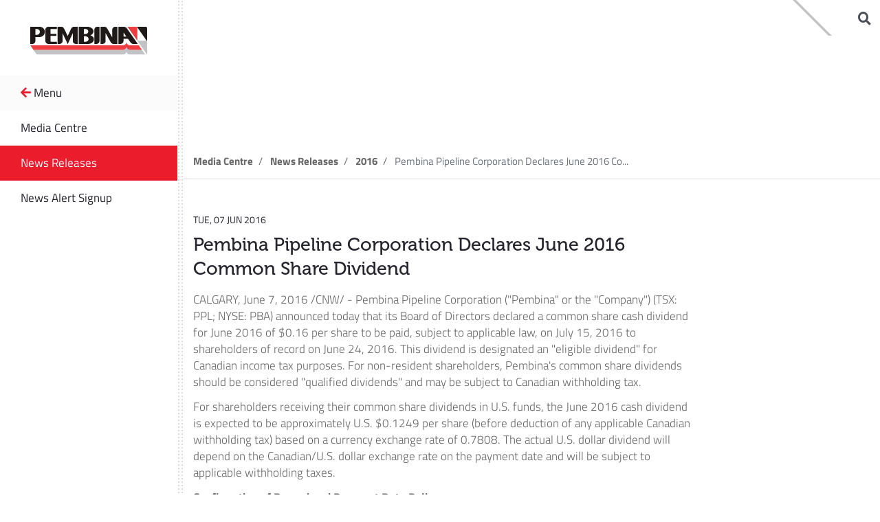

--- FILE ---
content_type: text/html; charset=utf-8
request_url: https://www.pembina.com/media-centre/news/details/49bb6150-041d-410c-9996-c2c1f1e2d9df
body_size: 7802
content:

<!DOCTYPE html>
<html>
<head>
  <meta charset="utf-8" />
  <meta name="viewport" content="width=device-width, initial-scale=1.0">
  




<title>News Releases</title>




  <meta name="og:title" content="Pembina Pipeline Corporation Declares June 2016 Common Share Dividend" />

<meta property="og:url" content="/media-centre/news/details/49bb6150-041d-410c-9996-c2c1f1e2d9df" />
<meta property="og:type" content="website" />
<meta property="og:locale" content="en-CA" />
  
  <link rel="stylesheet" href="https://use.fontawesome.com/releases/v5.6.3/css/all.css" integrity="sha384-UHRtZLI+pbxtHCWp1t77Bi1L4ZtiqrqD80Kn4Z8NTSRyMA2Fd33n5dQ8lWUE00s/" crossorigin="anonymous">
  <link rel="stylesheet" href="https://use.typekit.net/vzu2bqv.css">
  <link rel="stylesheet" href="/Content/CSS/jquery.mCustomScrollbar.css" />
  <link rel="stylesheet" href="/Content/CSS/main.min.css" />

  

  
  

</head>
<body>

    
    


<header class="navbar d-lg-none">
    <div class="navbar-burger-wrapper left">
        <button type="button" class="navbar-burger main-menu-toggle">
            <span class="icon-bar"></span>
            <span class="icon-bar"></span>
            <span class="icon-bar"></span>
        </button>
    </div>
    
    <div class="middle">
        <a class="navbar-brand mx-auto d-flex justify-content-center" href="/">
            <img src="/Content/images/pembina-logo.jpg" class="img-fluid" alt="Pembina Logo" title="Pembina" />
        </a>
    </div>
    
    <div class="right">

    </div>
</header>

<div class="navigation-wrapper">
    <div class="navigation-overlay"></div>
    <aside class="navigation">
        <section class="navigation-header d-none d-lg-block">
            <a class="navbar-brand mx-auto d-flex justify-content-center" href="/">
                <img src="/Content/images/pembina-logo.svg" class="img-fluid" />
            </a>
        </section>


<nav class="navigation-container" data-level="sub-level">
    <ul class="navigation-list">
        <li>
            <a href="javascript:;" class="navigation-link back-to-menu"><i class="fa fa-arrow-left"></i> Menu</a>
        </li>
            <li>
                <a href="/media-centre" class="navigation-link" data-type="link">
                    Media Centre
                </a>
            </li>
<li>



    <a href="/media-centre/news-releases"  class="navigation-link  active" data-type="link">
        News Releases
    </a>
</li>
<li>



    <a href="/media-centre/news-alert-signup"  class="navigation-link " data-type="link">
        News Alert Signup
    </a>
</li>
    </ul>
</nav>



        <nav class="navigation-container" data-level="main-level">
            <ul data-lvl="1" class="navigation-list">
                
<li>


        <div class="navigation-column">
            <div class="navigation-column-inner mCustomScrollbar" data-mcs-theme="dark">
                <a href="javascript:;" class="d-sm-block d-lg-none navigation-link mobile-back"> <i class="fa fa-angle-left"></i> Back</a>
                <div class="navigation-column-title">
                    <a href="/about" class="navigation-link navigation-link-title ">
                        About
                        <i class="fa fa-arrow-right"></i>
                    </a>
                </div>
                <ul data-lvl="2" class="navigation-list">

<li>



    <a href="/about/purpose,-values-strategic-priorities"  class="navigation-link " data-type="link">
        Purpose, Values &amp; Strategic Priorities
    </a>
</li>
<li>



    <a href="/about/officerteam"  class="navigation-link " data-type="link">
        Officer Team
    </a>
</li>
<li>



    <a href="/about/governance"  class="navigation-link " data-type="link">
        Governance
    </a>
</li>
<li>



    <a href="/about/history"  class="navigation-link " data-type="link">
        History
    </a>
</li>
<li>



    <a href="/about/contact-us"  class="navigation-link " data-type="link">
        Contact Us
    </a>
</li>
                </ul>
            </div>
        </div>

    <a href="/about"  class="navigation-link " data-type="section">
        About
            <i class="fa fa-angle-right"></i>
    </a>
</li>
<li>


        <div class="navigation-column">
            <div class="navigation-column-inner mCustomScrollbar" data-mcs-theme="dark">
                <a href="javascript:;" class="d-sm-block d-lg-none navigation-link mobile-back"> <i class="fa fa-angle-left"></i> Back</a>
                <div class="navigation-column-title">
                    <a href="/safety" class="navigation-link navigation-link-title ">
                        Safety
                        <i class="fa fa-arrow-right"></i>
                    </a>
                </div>
                <ul data-lvl="2" class="navigation-list">

<li>



    <a href="/safety/pipelines-operations"  class="navigation-link " data-type="link">
        Pipelines &amp; Operations
    </a>
</li>
<li>



    <a href="/safety/emergency-preparedness"  class="navigation-link " data-type="link">
        Emergency Preparedness
    </a>
</li>
<li>



    <a href="/safety/safety-around-pipelines"  class="navigation-link " data-type="link">
        Safety Around Pipelines
    </a>
</li>
                </ul>
            </div>
        </div>

    <a href="/safety"  class="navigation-link " data-type="section">
        Safety
            <i class="fa fa-angle-right"></i>
    </a>
</li>
<li>


        <div class="navigation-column">
            <div class="navigation-column-inner mCustomScrollbar" data-mcs-theme="dark">
                <a href="javascript:;" class="d-sm-block d-lg-none navigation-link mobile-back"> <i class="fa fa-angle-left"></i> Back</a>
                <div class="navigation-column-title">
                    <a href="/operations" class="navigation-link navigation-link-title ">
                        Operations
                        <i class="fa fa-arrow-right"></i>
                    </a>
                </div>
                <ul data-lvl="2" class="navigation-list">

<li>


        <div class="navigation-column">
            <div class="navigation-column-inner mCustomScrollbar" data-mcs-theme="dark">
                <a href="javascript:;" class="d-sm-block d-lg-none navigation-link mobile-back"> <i class="fa fa-angle-left"></i> Back</a>
                <div class="navigation-column-title">
                    <a href="/operations/partnerships" class="navigation-link navigation-link-title ">
                        Partnerships
                        <i class="fa fa-arrow-right"></i>
                    </a>
                </div>
                <ul data-lvl="3" class="navigation-list">

<li>



    <a href="/operations/partnerships/alberta-carbon-grid"  class="navigation-link " data-type="link">
        Alberta Carbon Grid
    </a>
</li>
<li>



    <a href="/operations/partnerships/cedar-lng"  class="navigation-link " data-type="link">
        Cedar LNG
    </a>
</li>
<li>



    <a href="http://chinookpathways.com/" target="_blank" class="navigation-link " data-type="link">
        Chinook Pathways
    </a>
</li>
<li>



    <a href="/operations/partnerships/pembina-gas-infrastructure"  class="navigation-link " data-type="link">
        Pembina Gas Infrastructure
    </a>
</li>
                </ul>
            </div>
        </div>

    <a href="/operations/partnerships"  class="navigation-link " data-type="section">
        Partnerships
            <i class="fa fa-angle-right"></i>
    </a>
</li>
<li>


        <div class="navigation-column">
            <div class="navigation-column-inner mCustomScrollbar" data-mcs-theme="dark">
                <a href="javascript:;" class="d-sm-block d-lg-none navigation-link mobile-back"> <i class="fa fa-angle-left"></i> Back</a>
                <div class="navigation-column-title">
                    <a href="/operations/pipelines" class="navigation-link navigation-link-title ">
                        Pipelines
                        <i class="fa fa-arrow-right"></i>
                    </a>
                </div>
                <ul data-lvl="3" class="navigation-list">

<li>



    <a href="/operations/pipelines/alliance-pipeline"  class="navigation-link " data-type="link">
        Alliance Pipeline
    </a>
</li>
<li>



    <a href="/operations/pipelines/taylor-to-gordondale"  class="navigation-link " data-type="link">
        Taylor to Gordondale
    </a>
</li>
                </ul>
            </div>
        </div>

    <a href="/operations/pipelines"  class="navigation-link " data-type="section">
        Pipelines
            <i class="fa fa-angle-right"></i>
    </a>
</li>
<li>


        <div class="navigation-column">
            <div class="navigation-column-inner mCustomScrollbar" data-mcs-theme="dark">
                <a href="javascript:;" class="d-sm-block d-lg-none navigation-link mobile-back"> <i class="fa fa-angle-left"></i> Back</a>
                <div class="navigation-column-title">
                    <a href="/operations/facilities" class="navigation-link navigation-link-title ">
                        Facilities
                        <i class="fa fa-arrow-right"></i>
                    </a>
                </div>
                <ul data-lvl="3" class="navigation-list">

<li>



    <a href="/operations/facilities/aux-sable"  class="navigation-link " data-type="link">
        Aux Sable
    </a>
</li>
<li>



    <a href="/operations/facilities/prince-rupert-terminal"  class="navigation-link " data-type="link">
        Prince Rupert Terminal
    </a>
</li>
<li>



    <a href="/operations/facilities/vancouver-wharves"  class="navigation-link " data-type="link">
        Vancouver Wharves
    </a>
</li>
                </ul>
            </div>
        </div>

    <a href="/operations/facilities"  class="navigation-link " data-type="section">
        Facilities
            <i class="fa fa-angle-right"></i>
    </a>
</li>
<li>



    <a href="/operations/marketing-new-ventures"  class="navigation-link " data-type="link">
        Marketing &amp; New Ventures
    </a>
</li>
<li>



    <a href="/operations/suppliers"  class="navigation-link " data-type="link">
        Suppliers
    </a>
</li>
<li>



    <a href="/operations/customers"  class="navigation-link " data-type="link">
        Customers
    </a>
</li>
                </ul>
            </div>
        </div>

    <a href="/operations"  class="navigation-link " data-type="section">
        Operations
            <i class="fa fa-angle-right"></i>
    </a>
</li>
<li>


        <div class="navigation-column">
            <div class="navigation-column-inner mCustomScrollbar" data-mcs-theme="dark">
                <a href="javascript:;" class="d-sm-block d-lg-none navigation-link mobile-back"> <i class="fa fa-angle-left"></i> Back</a>
                <div class="navigation-column-title">
                    <a href="/sustainability" class="navigation-link navigation-link-title ">
                        Sustainability
                        <i class="fa fa-arrow-right"></i>
                    </a>
                </div>
                <ul data-lvl="2" class="navigation-list">

<li>



    <a href="/sustainability/energy-transition-climate"  class="navigation-link " data-type="link">
        Energy Transition &amp; Climate
    </a>
</li>
<li>



    <a href="/sustainability/employee-well-being-culture"  class="navigation-link " data-type="link">
        Employee Well-Being &amp; Culture
    </a>
</li>
<li>



    <a href="/sustainability/health-and-safety"  class="navigation-link " data-type="link">
        Health and Safety
    </a>
</li>
<li>



    <a href="/sustainability/responsible-asset-management"  class="navigation-link " data-type="link">
        Responsible Asset Management
    </a>
</li>
<li>


        <div class="navigation-column">
            <div class="navigation-column-inner mCustomScrollbar" data-mcs-theme="dark">
                <a href="javascript:;" class="d-sm-block d-lg-none navigation-link mobile-back"> <i class="fa fa-angle-left"></i> Back</a>
                <div class="navigation-column-title">
                    <a href="/sustainability/indigenous-community-engagement" class="navigation-link navigation-link-title ">
                        Indigenous &amp; Community Engagement
                        <i class="fa fa-arrow-right"></i>
                    </a>
                </div>
                <ul data-lvl="3" class="navigation-list">

<li>



    <a href="/sustainability/indigenous-community-engagement/indigenous-engagement"  class="navigation-link " data-type="link">
        Indigenous Engagement
    </a>
</li>
<li>



    <a href="/sustainability/indigenous-community-engagement/community-engagement"  class="navigation-link " data-type="link">
        Community Engagement
    </a>
</li>
                </ul>
            </div>
        </div>

    <a href="/sustainability/indigenous-community-engagement"  class="navigation-link " data-type="section">
        Indigenous &amp; Community Engagement
            <i class="fa fa-angle-right"></i>
    </a>
</li>
<li>



    <a href="/sustainability/esg-data-reports"  class="navigation-link " data-type="link">
        ESG Data &amp; Reports
    </a>
</li>
<li>



    <a href="/sustainability/stories"  class="navigation-link " data-type="link">
        Stories
    </a>
</li>
                </ul>
            </div>
        </div>

    <a href="/sustainability"  class="navigation-link " data-type="section">
        Sustainability
            <i class="fa fa-angle-right"></i>
    </a>
</li>
<li>


        <div class="navigation-column">
            <div class="navigation-column-inner mCustomScrollbar" data-mcs-theme="dark">
                <a href="javascript:;" class="d-sm-block d-lg-none navigation-link mobile-back"> <i class="fa fa-angle-left"></i> Back</a>
                <div class="navigation-column-title">
                    <a href="/investors" class="navigation-link navigation-link-title ">
                        Investors
                        <i class="fa fa-arrow-right"></i>
                    </a>
                </div>
                <ul data-lvl="2" class="navigation-list">

<li>



    <a href="/investors/investor-documents-filings"  class="navigation-link " data-type="link">
        Investor Documents &amp; Filings
    </a>
</li>
<li>



    <a href="/investors/presentations-events"  class="navigation-link " data-type="link">
        Presentations &amp; Events
    </a>
</li>
<li>



    <a href="/investors/stock-dividend"  class="navigation-link " data-type="link">
        Stock &amp; Dividend
    </a>
</li>
<li>



    <a href="/investors/shareholder-information"  class="navigation-link " data-type="link">
        Shareholder Information
    </a>
</li>
<li>



    <a href="/investors/tax-information"  class="navigation-link " data-type="link">
        Tax Information
    </a>
</li>
<li>



    <a href="/investors/analyst-coverage"  class="navigation-link " data-type="link">
        Analyst Coverage
    </a>
</li>
                </ul>
            </div>
        </div>

    <a href="/investors"  class="navigation-link " data-type="section">
        Investors
            <i class="fa fa-angle-right"></i>
    </a>
</li>
<li>


        <div class="navigation-column">
            <div class="navigation-column-inner mCustomScrollbar" data-mcs-theme="dark">
                <a href="javascript:;" class="d-sm-block d-lg-none navigation-link mobile-back"> <i class="fa fa-angle-left"></i> Back</a>
                <div class="navigation-column-title">
                    <a href="/media-centre" class="navigation-link navigation-link-title ">
                        Media Centre
                        <i class="fa fa-arrow-right"></i>
                    </a>
                </div>
                <ul data-lvl="2" class="navigation-list">

<li>



    <a href="/media-centre/news-releases"  class="navigation-link  active" data-type="link">
        News Releases
    </a>
</li>
<li>



    <a href="/media-centre/news-alert-signup"  class="navigation-link " data-type="link">
        News Alert Signup
    </a>
</li>
                </ul>
            </div>
        </div>

    <a href="/media-centre"  class="navigation-link " data-type="section">
        Media Centre
            <i class="fa fa-angle-right"></i>
    </a>
</li>
<li>


        <div class="navigation-column">
            <div class="navigation-column-inner mCustomScrollbar" data-mcs-theme="dark">
                <a href="javascript:;" class="d-sm-block d-lg-none navigation-link mobile-back"> <i class="fa fa-angle-left"></i> Back</a>
                <div class="navigation-column-title">
                    <a href="/careers" class="navigation-link navigation-link-title ">
                        Careers
                        <i class="fa fa-arrow-right"></i>
                    </a>
                </div>
                <ul data-lvl="2" class="navigation-list">

<li>



    <a href="/careers/our-hiring-process"  class="navigation-link " data-type="link">
        Our Hiring Process
    </a>
</li>
<li>



    <a href="/careers/the-employee-experience"  class="navigation-link " data-type="link">
        The Employee Experience
    </a>
</li>
<li>



    <a href="/careers/working-in-canada"  class="navigation-link " data-type="link">
        Working in Canada
    </a>
</li>
<li>



    <a href="/careers/working-in-the-usa"  class="navigation-link " data-type="link">
        Working in the USA
    </a>
</li>
<li>



    <a href="/careers/rise-employee-awards"  class="navigation-link " data-type="link">
        RISE Employee Awards
    </a>
</li>
<li>



    <a href="/careers/positions-we-hire"  class="navigation-link " data-type="link">
        Positions We Hire 
    </a>
</li>
<li>



    <a href="https://careers.pembina.com/go/View-All-Opportunities/8419600/" target="_blank" class="navigation-link " data-type="link">
        View All Opportunities (careers.pembina.com)
    </a>
</li>
                </ul>
            </div>
        </div>

    <a href="/careers"  class="navigation-link " data-type="section">
        Careers
            <i class="fa fa-angle-right"></i>
    </a>
</li>


                    <li class="emergency-phone-wrap">
                        <span>Emergency Response Number</span>
                        <h3>
                            <a href="tel:18003604706">


                                1-800-360-4706
                            </a>
                        </h3>
                    </li>

                    <li class="emergency-link">
                        <span>Work or live near our pipeline?</span>
                        <a href="/sustainability/safety/safety-around-pipelines">
                            Click here
                        </a>
                    </li>

            </ul>
        </nav>
        <div class="free-text">

        </div>
    </aside>
</div>



<div id="SiteSearchToggle4baf3f121f46480d8b89053a73a1f655"></div>


<div id="pembinaStocks">
    <!--  PPL:CA MINIQUOTES    -->
    <div data-qmod-tool="miniquotes"
         data-qmod-params='{ "symbol" : "PPL:CA"}'
         class="qtool">
        <script type="text/template">
            <div class="tsxLabel">
                <div class="" rv-each-quote="data" rv-addclass="index | preFix &quot;qmod-quote-&quot;">
                    TSX: PPL >> <span id="tsxValue" class="qmod-segment qmod-last" rv-qmodchange="quote.pricedata.change">${quote.pricedata.last | asQHLast tLang}</span>
                    <!--<span class="qmod-change-group" rv-qmodchange="quote.pricedata.change">
                        <span class="qmod-segment qmod-change">{quote.pricedata.change | asQHLast tLang }</span>
                    </span> -->
                </div>
            </div>
        </script>
    </div>
    <!--  PPL:CA MINIQUOTES    -->
                <!--  PBA MINIQUOTES    -->
                <div data-qmod-tool="miniquotes"
                     data-qmod-params='{ "symbol" : "PBA"}'
                     class="qtool">
                    <script type="text/template">
                        <div class="nyseLabel">
                            <div class="" rv-each-quote="data" rv-addclass="index | preFix &quot;qmod-quote-&quot;">
                                NYSE: PBA >> <span id="nyseValue" class="qmod-segment qmod-last" rv-qmodchange="quote.pricedata.change">${quote.pricedata.last | asQHLast tLang}</span>
                                <!--<span class="qmod-change-group" rv-qmodchange="quote.pricedata.change">
        <span class="qmod-segment qmod-change">{quote.pricedata.change | asQHLast tLang }</span>
    </span> -->

                                <span id="pembinaStocksDate" class="currentDate">at {quote.pricedata.lasttradedatetime | momentjs 'true' 'hh:mm MMM D, YYYY' tLang} </span>
                            </div>
                        </div>
                    </script>
                </div>
            </div>
    <!--  PBA MINIQUOTES    -->
                    <!-- QMod loader     -->
                    <script id="qmod"
                            type="application/javascript"
                            src="//qmod.quotemedia.com/js/qmodLoader.js"
                            data-qmod-wmid="102064"
                            data-qmod-env="app"
                            async
                            data-qmod-version=""></script>


    <main>
        <div id="crawler-start"></div>
        



<div class="widget-story-banner news-details position-relative bg-cover d-flex align-items-end" style="background-image:url(&#39;/CMS/PembinaKenticoMVC/media/Pembina/Shared/Banners/red-banner.jpg&#39;)">
  <div class="container py-4">
    <div class="row">
      <div class="col d-md-flex">
        <div class="flex-md-grow-1 w-100">
          <div class="h1 title mb-0">
            News Release
          </div>
        </div>
      </div>
    </div>
  </div>
</div>

<div class="breadcrumb-container">
  <div class="container">
    <div class="row">
      <div class="col">
        <nav aria-label="breadcrumb" class="breadcrumbs-wrapper d-flex justify-content-between">
          <ol class="breadcrumb">

            <li class="breadcrumb-item">
              <a href="/media-centre/">Media Centre</a>
            </li>
            <li class="breadcrumb-item">
              <a href="/media-centre/news-releases/">News Releases</a>
            </li>

              <li class="breadcrumb-item">
                <a href="/media-centre/news/year/2016">2016</a>
              </li>
              <li class="breadcrumb-item active">
                Pembina Pipeline Corporation Declares June 2016 Co...
              </li>

          </ol>

          <!-- Go to www.addthis.com/dashboard to customize your tools -->
          <div class="addthis_sharing_toolbox my-auto"></div>
        </nav>
      </div>
    </div>
  </div>
</div>

<div class="news-listing padding-top padding-bottom border-top">
  <div class="container">
    <div class="row">
        <div class="col-12 col-lg-3 order-lg-2">
        </div>

      <div class="col-12 col-lg-9 order-lg-1">
          <div class="story-date">
            Tue, 07 Jun 2016
          </div>
          <h1 class="large-text">Pembina Pipeline Corporation Declares June 2016 Common Share Dividend</h1>
          <div class="news-body">
            <p><span class="xn-location">CALGARY</span>,&nbsp;<span class="xn-chron">June 7, 2016</span>&nbsp;/CNW/ -&nbsp;Pembina Pipeline Corporation ("Pembina" or the "Company") (TSX: PPL; NYSE: PBA) announced today that its Board of Directors declared a common share cash dividend for&nbsp;<span class="xn-chron">June 2016</span>&nbsp;of&nbsp;<span class="xn-money">$0.16</span>&nbsp;per share to be paid, subject to applicable law, on&nbsp;<span class="xn-chron">July 15, 2016</span>&nbsp;to shareholders of record on&nbsp;<span class="xn-chron">June 24, 2016</span>. This dividend is designated an "eligible dividend" for Canadian income tax purposes. For non-resident shareholders,&nbsp;<span class="xn-location">Pembina's</span>&nbsp;common share dividends should be considered "qualified dividends" and may be subject to Canadian withholding tax.</p>
<p>For shareholders receiving their common share dividends in U.S. funds, the&nbsp;<span class="xn-chron">June 2016</span>&nbsp;cash dividend is expected to be approximately U.S.&nbsp;<span class="xn-money">$0.1249</span>&nbsp;per share (before deduction of any applicable Canadian withholding tax) based on a currency exchange rate of 0.7808. The actual U.S. dollar dividend will depend on the Canadian/U.S. dollar exchange rate on the payment date and will be subject to applicable withholding taxes.</p>
<p><strong>Confirmation of Record and Payment Date Policy</strong></p>
<p><span class="xn-location">Pembina</span>&nbsp;pays cash dividends on its common shares in Canadian dollars on a monthly basis to shareholders of record on the 25th calendar day of each month (except for the December record date, which is&nbsp;<span class="xn-chron">December 31st</span>), if, as and when determined by the Board of Directors. Should the record date fall on a weekend or a statutory holiday, the effective record date will be the previous business day. The dividend payment date is the 15th of the month following the record date. Should the payment date fall on a weekend or on a holiday the business day prior to the weekend or holiday becomes the payment date.</p>
<p><strong>About&nbsp;<span class="xn-location">Pembina</span></strong></p>
<p><span class="xn-location">Calgary</span>-based Pembina Pipeline Corporation is a leading transportation and midstream service provider that has been serving&nbsp;<span class="xn-location">North America's</span>&nbsp;energy industry for over 60 years.&nbsp;<span class="xn-location">Pembina</span>&nbsp;owns and operates an integrated system of pipelines that transport various products derived from natural gas and hydrocarbon liquids produced in western&nbsp;<span class="xn-location">Canada</span>&nbsp;and&nbsp;<span class="xn-location">North Dakota</span>. The Company also owns and operates gas gathering and processing facilities and an oil and natural gas liquids infrastructure and logistics business.&nbsp;<span class="xn-location">Pembina's</span>&nbsp;integrated assets and commercial operations along the entire hydrocarbon value chain allow it to offer a full spectrum of midstream and marketing services to the energy sector.&nbsp;<span class="xn-location">Pembina</span>&nbsp;is committed to working with its community and aboriginal neighbours, while providing value for investors in a safe, environmentally responsible manner. This balanced approach to operating ensures the trust&nbsp;<span class="xn-location">Pembina</span>&nbsp;builds among all of its stakeholders is sustainable over the long-term.&nbsp;<span class="xn-location">Pembina's</span>&nbsp;common shares trade on the&nbsp;<span class="xn-location">Toronto</span>&nbsp;and&nbsp;<span class="xn-location">New York</span>&nbsp;stock exchanges under PPL and PBA, respectively. For more information, visit&nbsp;<a href="https://www.pembina.com/" target="_blank" rel="nofollow noopener">www.pembina.com</a>.</p>
<p><strong><em>Forward-Looking Information and Statements</em></strong></p>
<p><em>This news release contains certain forward-looking information and statements that are based on&nbsp;<span class="xn-location">Pembina's</span>&nbsp;current expectations, estimates, projections and assumptions in light of its experience and its perception of historical trends. In this news release, such forward-looking information and statements can be identified by terminology such as "to be", "expects", and similar expressions.</em></p>
<p><em>In particular, this news release contains forward-looking statements and information relating to: future dividends which may be declared on&nbsp;<span class="xn-location">Pembina's</span>&nbsp;common shares, the dividend payment and the tax treatment thereof. These forward-looking statements are being made by&nbsp;<span class="xn-location">Pembina</span>&nbsp;based on certain assumptions that&nbsp;<span class="xn-location">Pembina</span>&nbsp;has made in respect thereof as at the date of this news release, regarding, among other things: oil and gas industry exploration and development activity levels; the success of&nbsp;<span class="xn-location">Pembina's</span>&nbsp;operations and growth projects; prevailing commodity prices, margins, volumes and exchange rates; that&nbsp;<span class="xn-location">Pembina's</span>&nbsp;future results of operations will be consistent with past performance and management expectations in relation thereto; the continued availability of capital at attractive prices to fund future capital requirements relating to existing assets and projects, including but not limited to future capital expenditures relating to expansion, upgrades and maintenance shutdowns; the success of growth projects; future operating costs; that any third party projects relating to&nbsp;<span class="xn-location">Pembina's</span>&nbsp;growth projects will be sanctioned and completed as expected; that any required commercial agreements can be reached; that all required regulatory and environmental approvals can be obtained on the necessary terms in a timely manner; that counterparties to material agreements will continue to perform in a timely manner; that there are no unforeseen events preventing the performance of contracts; and that there are no unforeseen material construction, integrity or other costs related to current growth projects or current operations. These forward-looking statements are not guarantees of future performance and are subject to a number of known and unknown risks and uncertainties, including, but not limited to: the regulatory environment and decisions; non-performance of agreements in accordance with their terms; the impact of competitive entities and pricing; reliance on key industry partners, alliances and agreements; the strength and operations of the oil and natural gas production industry and related commodity prices; the continuation or completion of third-party projects; actions by governmental or regulatory authorities including changes in tax laws and treatment, changes in royalty rates or increased environmental regulation; adverse general economic and market conditions in&nbsp;<span class="xn-location">Canada</span>,&nbsp;<span class="xn-location">North America</span>&nbsp;and elsewhere; fluctuations in operating results; construction delays; labour and material shortages; and certain other risks detailed from time to time in&nbsp;<span class="xn-location">Pembina's</span>&nbsp;public disclosure documents including, among other things, those detailed under the heading "Risk Factors" in&nbsp;<span class="xn-location">Pembina's</span>&nbsp;management's discussion and analysis and annual information form for the year ended&nbsp;<span class="xn-chron">December 31, 2015</span>, which can be found at&nbsp;<a href="http://www.sedar.com/" target="_blank" rel="nofollow noopener">www.sedar.com</a>.</em></p>
<p><em>Accordingly, readers are cautioned that events or circumstances could cause results to differ materially from those predicted, forecasted or projected. Such forward-looking statements are expressly qualified by the above statements.&nbsp;<span class="xn-location">Pembina</span>&nbsp;does not undertake any obligation to publicly update or revise any forward looking statements or information contained herein, except as required by applicable laws.</em></p>
          </div>
      </div>
    </div>
  </div>
</div>

        <div id="crawler-end"></div>
<footer>
    <div class="footer-nav">
        <div class="container">
            <div class="row">
                <div class="col d-md-flex">

                        <ul class="bottom-nav">
                                <li>
                                    <a href="/legal-notice">Legal Notice</a>
                                </li>
                                <li>
                                    <a href="/operations/customers">Regulatory Filings</a>
                                </li>
                                <li>
                                    <a href="/Pembina/media/Pembina/Regulatory/Legal/Pembina-Website-Privacy-Notice.pdf">Privacy Notice</a>
                                </li>
                                <li>
                                    <a href="/accessibility">Accessibility</a>
                                </li>
                                <li>
                                    <a href="https://www.pembina.com/accessibility/accessibility-plan/progress-report-2025">Accessibility Progress Report</a>
                                </li>
                                <li>
                                    <a href="https://secure.ethicspoint.com/domain/media/en/gui/44177/index.html">Whistleblower Hotline</a>
                                </li>
                        </ul>
                                            <ul class="social-icons">
                                <li>
                                    <a href="https://www.facebook.com/PembinaPipeline/" title="Facebook"><i class="fab fa-facebook-f"></i></a>
                                </li>
                                <li>
                                    <a href="https://www.instagram.com/pembinapipeline/" title="Instagram"><i class="fab fa-instagram"></i></a>
                                </li>
                                <li>
                                    <a href="https://ca.linkedin.com/company/pembina-pipeline-corporation" title="LinkedIn"><i class="fab fa-linkedin"></i></a>
                                </li>
                                <li>
                                    <a href="https://twitter.com/PembinaPipeline" title="Twitter"><i class="fab fa-twitter"></i></a>
                                </li>
                                <li>
                                    <a href="https://www.youtube.com/@pembinapipelinecorporation" title="YouTube"><i class="fab fa-youtube"></i></a>
                                </li>
                        </ul>
                </div>
            </div>
        </div>
    </div>
    <div class="footer-logo">
        <div class="container">
            <div class="row">
                <div class="col align-self-center">
                    <div class="logo" style="float:left;">
                        <img src="/Content/images/pembina-logo-white.svg" alt="Pembina Logo" title="Pembina">
                    </div>


                </div>
                <div class="col-sm-6">
                    <div class="footer-right">

                        <p class="footer-copyright">
Copyright Pembina Pipeline Corporation                        </p>
                    </div>
                </div>
            </div>
        </div>
    </div>
</footer>

    </main>

    <script src="/Scripts/jquery-3.7.1.min.js"></script>


    <script src="/Content/CSS/bootstrap-4.3.1/dist/js/bootstrap.js"></script>    
    <script src="/Scripts/app/menu.js"></script>
    <script src="/Scripts/app/routines.js"></script>   


    <script src="/scripts/build/runtime.bundle.js"></script>
    <script src="/scripts/build/vendors.bundle.js"></script>
    <script src="/scripts/build/main.bundle.js"></script>


    


    <script>ReactDOM.render(React.createElement(SiteSearchToggle, {"redirectUrl":"","shouldRedirect":true}), document.getElementById("SiteSearchToggle4baf3f121f46480d8b89053a73a1f655"));</script>


    
    

    
    

<script>(function(){function c(){var b=a.contentDocument||a.contentWindow.document;if(b){var d=b.createElement('script');d.innerHTML="window.__CF$cv$params={r:'9c1bcaa1c801cfc3',t:'MTc2OTA1MDcyNg=='};var a=document.createElement('script');a.src='/cdn-cgi/challenge-platform/scripts/jsd/main.js';document.getElementsByTagName('head')[0].appendChild(a);";b.getElementsByTagName('head')[0].appendChild(d)}}if(document.body){var a=document.createElement('iframe');a.height=1;a.width=1;a.style.position='absolute';a.style.top=0;a.style.left=0;a.style.border='none';a.style.visibility='hidden';document.body.appendChild(a);if('loading'!==document.readyState)c();else if(window.addEventListener)document.addEventListener('DOMContentLoaded',c);else{var e=document.onreadystatechange||function(){};document.onreadystatechange=function(b){e(b);'loading'!==document.readyState&&(document.onreadystatechange=e,c())}}}})();</script><script defer src="https://static.cloudflareinsights.com/beacon.min.js/vcd15cbe7772f49c399c6a5babf22c1241717689176015" integrity="sha512-ZpsOmlRQV6y907TI0dKBHq9Md29nnaEIPlkf84rnaERnq6zvWvPUqr2ft8M1aS28oN72PdrCzSjY4U6VaAw1EQ==" data-cf-beacon='{"version":"2024.11.0","token":"2b863b05c81f4d45b522db69422a6d4b","server_timing":{"name":{"cfCacheStatus":true,"cfEdge":true,"cfExtPri":true,"cfL4":true,"cfOrigin":true,"cfSpeedBrain":true},"location_startswith":null}}' crossorigin="anonymous"></script>
</body>
</html>

--- FILE ---
content_type: text/css
request_url: https://www.pembina.com/Content/CSS/main.min.css
body_size: 46455
content:
@charset "UTF-8";@font-face{font-family:"Museo, serif";src:url("fonts/Museo/Museo300-Regular.otf") format("opentype");font-weight:300;font-style:normal;}@font-face{font-family:"Museo, serif";src:url("fonts/Museo/Museo500-Regular.otf") format("opentype");font-weight:500;font-style:normal;}@font-face{font-family:"Museo, serif";src:url("fonts/Museo/Museo700-Regular.otf") format("opentype");font-weight:700;font-style:normal;}@font-face{font-family:"titillium-web, sans-serif";src:url("fonts/Titillium_Web/TitilliumWeb-Light.ttf") format("truetype");font-weight:300;font-style:normal;}@font-face{font-family:"titillium-web, sans-serif";src:url("fonts/Titillium_Web/TitilliumWeb-Italic.ttf") format("truetype");font-weight:400;font-style:normal;}@font-face{font-family:"titillium-web, sans-serif";src:url("fonts/Titillium_Web/TitilliumWeb-Regular.ttf") format("truetype");font-weight:400;font-style:normal;}@font-face{font-family:"titillium-web, sans-serif";src:url("fonts/Titillium_Web/TitilliumWeb-SemiBold.ttf") format("truetype");font-weight:600;font-style:normal;}@font-face{font-family:"titillium-web, sans-serif";src:url("fonts/Titillium_Web/TitilliumWeb-Bold.ttf") format("truetype");font-weight:700;font-style:normal;}
/*!
 * Bootstrap v4.3.1 (https://getbootstrap.com/)
 * Copyright 2011-2019 The Bootstrap Authors
 * Copyright 2011-2019 Twitter, Inc.
 * Licensed under MIT (https://github.com/twbs/bootstrap/blob/master/LICENSE)
 */
:root{--blue:#007397;--indigo:#6610f2;--purple:#6f42c1;--pink:#e83e8c;--red:#eb1c2c;--orange:#fd7e14;--yellow:#fed526;--green:#36b541;--teal:#69a2b7;--cyan:#17a2b8;--white:#fff;--gray:#6c757d;--gray-dark:#343a40;--primary:#eb1c2c;--secondary:#fed526;--success:#36b541;--info:#17a2b8;--warning:#fed526;--danger:#eb1c2c;--light:#f8f9fa;--dark:#252530;--breakpoint-xs:0;--breakpoint-sm:576px;--breakpoint-md:768px;--breakpoint-lg:992px;--breakpoint-xl:1200px;--font-family-sans-serif:-apple-system,BlinkMacSystemFont,"Segoe UI",Roboto,"Helvetica Neue",Arial,"Noto Sans",sans-serif,"Apple Color Emoji","Segoe UI Emoji","Segoe UI Symbol","Noto Color Emoji";--font-family-monospace:SFMono-Regular,Menlo,Monaco,Consolas,"Liberation Mono","Courier New",monospace;}*,*::before,*::after{box-sizing:border-box;}html{font-family:sans-serif;line-height:1.15;-webkit-text-size-adjust:100%;-webkit-tap-highlight-color:rgba(0,0,0,0);}article,aside,figcaption,figure,footer,header,hgroup,main,nav,section{display:block;}body{margin:0;font-family:-apple-system,BlinkMacSystemFont,"Segoe UI",Roboto,"Helvetica Neue",Arial,"Noto Sans",sans-serif,"Apple Color Emoji","Segoe UI Emoji","Segoe UI Symbol","Noto Color Emoji";font-size:1.1875rem;font-weight:300;line-height:1.5;color:#212529;text-align:left;background-color:#fff;}[tabindex="-1"]:focus{outline:0!important;}hr{box-sizing:content-box;height:0;overflow:visible;}h1,h2,h3,h4,h5,h6{margin-top:0;margin-bottom:.5rem;}p{margin-top:0;margin-bottom:2.5rem;}abbr[title],abbr[data-original-title]{text-decoration:underline;text-decoration:underline dotted;cursor:help;border-bottom:0;text-decoration-skip-ink:none;}address{margin-bottom:1rem;font-style:normal;line-height:inherit;}ol,ul,dl{margin-top:0;margin-bottom:1rem;}ol ol,ul ul,ol ul,ul ol{margin-bottom:0;}dt{font-weight:700;}dd{margin-bottom:.5rem;margin-left:0;}blockquote{margin:0 0 1rem;}b,strong{font-weight:bolder;}small{font-size:80%;}sub,sup{position:relative;font-size:75%;line-height:0;vertical-align:baseline;}sub{bottom:-.25em;}sup{top:-.5em;}a{color:#eb1c2c;text-decoration:none;background-color:transparent;}a:hover{color:#c3c4c7;text-decoration:none;}a:not([href]):not([tabindex]){color:inherit;text-decoration:none;}a:not([href]):not([tabindex]):hover,a:not([href]):not([tabindex]):focus{color:inherit;text-decoration:none;}a:not([href]):not([tabindex]):focus{outline:0;}pre,code,kbd,samp{font-family:SFMono-Regular,Menlo,Monaco,Consolas,"Liberation Mono","Courier New",monospace;font-size:1em;}pre{margin-top:0;margin-bottom:1rem;overflow:auto;}figure{margin:0 0 1rem;}img{vertical-align:middle;border-style:none;}svg{overflow:hidden;vertical-align:middle;}table{border-collapse:collapse;}caption{padding-top:.75rem;padding-bottom:.75rem;color:#6c757d;text-align:left;caption-side:bottom;}th{text-align:inherit;}label{display:inline-block;margin-bottom:.5rem;}button{border-radius:0;}button:focus{outline:1px dotted;outline:5px auto -webkit-focus-ring-color;}input,button,select,optgroup,textarea{margin:0;font-family:inherit;font-size:inherit;line-height:inherit;}button,input{overflow:visible;}button,select{text-transform:none;}select{word-wrap:normal;}button,[type=button],[type=reset],[type=submit]{-webkit-appearance:button;}button:not(:disabled),[type=button]:not(:disabled),[type=reset]:not(:disabled),[type=submit]:not(:disabled){cursor:pointer;}button::-moz-focus-inner,[type=button]::-moz-focus-inner,[type=reset]::-moz-focus-inner,[type=submit]::-moz-focus-inner{padding:0;border-style:none;}input[type=radio],input[type=checkbox]{box-sizing:border-box;padding:0;}input[type=date],input[type=time],input[type=datetime-local],input[type=month]{-webkit-appearance:listbox;}textarea{overflow:auto;resize:vertical;}fieldset{min-width:0;padding:0;margin:0;border:0;}legend{display:block;width:100%;max-width:100%;padding:0;margin-bottom:.5rem;font-size:1.5rem;line-height:inherit;color:inherit;white-space:normal;}progress{vertical-align:baseline;}[type=number]::-webkit-inner-spin-button,[type=number]::-webkit-outer-spin-button{height:auto;}[type=search]{outline-offset:-2px;-webkit-appearance:none;}[type=search]::-webkit-search-decoration{-webkit-appearance:none;}::-webkit-file-upload-button{font:inherit;-webkit-appearance:button;}output{display:inline-block;}summary{display:list-item;cursor:pointer;}template{display:none;}[hidden]{display:none!important;}h1,h2,h3,h4,h5,h6,.h1,.h2,.h3,.h4,.h5,.h6{margin-bottom:.5rem;font-weight:bold;line-height:1.2;}h1,.h1{font-size:3.125rem;}h2,.h2{font-size:2.1875rem;}h3,.h3{font-size:1.875rem;}h4,.h4{font-size:1.78125rem;}h5,.h5{font-size:1.484375rem;}h6,.h6{font-size:1.1875rem;}.lead{font-size:1.6875rem;font-weight:300;}.display-1{font-size:6rem;font-weight:300;line-height:1.2;}.display-2{font-size:5.5rem;font-weight:300;line-height:1.2;}.display-3{font-size:4.5rem;font-weight:300;line-height:1.2;}.display-4{font-size:3.5rem;font-weight:300;line-height:1.2;}hr{margin-top:1rem;margin-bottom:1rem;border:0;border-top:1px solid rgba(0,0,0,.1);}small,.small{font-size:80%;font-weight:400;}mark,.mark{padding:.2em;background-color:#fcf8e3;}.list-unstyled{padding-left:0;list-style:none;}.list-inline{padding-left:0;list-style:none;}.list-inline-item{display:inline-block;}.list-inline-item:not(:last-child){margin-right:.5rem;}.initialism{font-size:90%;text-transform:uppercase;}.blockquote{margin-bottom:1rem;font-size:1.484375rem;}.blockquote-footer{display:block;font-size:80%;color:#6c757d;}.blockquote-footer::before{content:"— ";}.img-fluid{max-width:100%;height:auto;}.img-thumbnail{padding:.25rem;background-color:#fff;border:1px solid #dee2e6;max-width:100%;height:auto;}.figure{display:inline-block;}.figure-img{margin-bottom:.5rem;line-height:1;}.figure-caption{font-size:90%;color:#6c757d;}code{font-size:87.5%;color:#e83e8c;word-break:break-word;}a>code{color:inherit;}kbd{padding:.2rem .4rem;font-size:87.5%;color:#fff;background-color:#212529;}kbd kbd{padding:0;font-size:100%;font-weight:700;}pre{display:block;font-size:87.5%;color:#212529;}pre code{font-size:inherit;color:inherit;word-break:normal;}.pre-scrollable{max-height:340px;overflow-y:scroll;}.container{width:100%;padding-right:15px;padding-left:15px;margin-right:auto;margin-left:auto;}@media(min-width:576px){.container{max-width:540px;}}@media(min-width:768px){.container{max-width:720px;}}@media(min-width:992px){.container{max-width:960px;}}@media(min-width:1200px){.container{max-width:1140px;}}.container-fluid{width:100%;padding-right:15px;padding-left:15px;margin-right:auto;margin-left:auto;}.row{display:flex;flex-wrap:wrap;margin-right:-15px;margin-left:-15px;}.no-gutters{margin-right:0;margin-left:0;}.no-gutters>.col,.no-gutters>[class*=col-]{padding-right:0;padding-left:0;}.col-xl,.col-xl-auto,.col-xl-12,.col-xl-11,.col-xl-10,.col-xl-9,.col-xl-8,.col-xl-7,.col-xl-6,.col-xl-5,.col-xl-4,.col-xl-3,.col-xl-2,.col-xl-1,.col-lg,.col-lg-auto,.col-lg-12,.col-lg-11,.col-lg-10,.col-lg-9,.col-lg-8,.col-lg-7,.col-lg-6,.col-lg-5,.col-lg-4,.col-lg-3,.col-lg-2,.col-lg-1,.col-md,.col-md-auto,.col-md-12,.col-md-11,.col-md-10,.col-md-9,.col-md-8,.col-md-7,.col-md-6,.col-md-5,.col-md-4,.col-md-3,.col-md-2,.col-md-1,.col-sm,.col-sm-auto,.col-sm-12,.col-sm-11,.col-sm-10,.col-sm-9,.col-sm-8,.col-sm-7,.col-sm-6,.col-sm-5,.col-sm-4,.col-sm-3,.col-sm-2,.col-sm-1,.col,.col-auto,.col-12,.col-11,.col-10,.col-9,.col-8,.col-7,.col-6,.col-5,.col-4,.col-3,.col-2,.col-1{position:relative;width:100%;padding-right:15px;padding-left:15px;}.col{flex-basis:0;flex-grow:1;max-width:100%;}.col-auto{flex:0 0 auto;width:auto;max-width:100%;}.col-1{flex:0 0 8.3333333333%;max-width:8.3333333333%;}.col-2{flex:0 0 16.6666666667%;max-width:16.6666666667%;}.col-3{flex:0 0 25%;max-width:25%;}.col-4{flex:0 0 33.3333333333%;max-width:33.3333333333%;}.col-5{flex:0 0 41.6666666667%;max-width:41.6666666667%;}.col-6{flex:0 0 50%;max-width:50%;}.col-7{flex:0 0 58.3333333333%;max-width:58.3333333333%;}.col-8{flex:0 0 66.6666666667%;max-width:66.6666666667%;}.col-9{flex:0 0 75%;max-width:75%;}.col-10{flex:0 0 83.3333333333%;max-width:83.3333333333%;}.col-11{flex:0 0 91.6666666667%;max-width:91.6666666667%;}.col-12{flex:0 0 100%;max-width:100%;}.order-first{order:-1;}.order-last{order:13;}.order-0{order:0;}.order-1{order:1;}.order-2{order:2;}.order-3{order:3;}.order-4{order:4;}.order-5{order:5;}.order-6{order:6;}.order-7{order:7;}.order-8{order:8;}.order-9{order:9;}.order-10{order:10;}.order-11{order:11;}.order-12{order:12;}.offset-1{margin-left:8.3333333333%;}.offset-2{margin-left:16.6666666667%;}.offset-3{margin-left:25%;}.offset-4{margin-left:33.3333333333%;}.offset-5{margin-left:41.6666666667%;}.offset-6{margin-left:50%;}.offset-7{margin-left:58.3333333333%;}.offset-8{margin-left:66.6666666667%;}.offset-9{margin-left:75%;}.offset-10{margin-left:83.3333333333%;}.offset-11{margin-left:91.6666666667%;}@media(min-width:576px){.col-sm{flex-basis:0;flex-grow:1;max-width:100%;}.col-sm-auto{flex:0 0 auto;width:auto;max-width:100%;}.col-sm-1{flex:0 0 8.3333333333%;max-width:8.3333333333%;}.col-sm-2{flex:0 0 16.6666666667%;max-width:16.6666666667%;}.col-sm-3{flex:0 0 25%;max-width:25%;}.col-sm-4{flex:0 0 33.3333333333%;max-width:33.3333333333%;}.col-sm-5{flex:0 0 41.6666666667%;max-width:41.6666666667%;}.col-sm-6{flex:0 0 50%;max-width:50%;}.col-sm-7{flex:0 0 58.3333333333%;max-width:58.3333333333%;}.col-sm-8{flex:0 0 66.6666666667%;max-width:66.6666666667%;}.col-sm-9{flex:0 0 75%;max-width:75%;}.col-sm-10{flex:0 0 83.3333333333%;max-width:83.3333333333%;}.col-sm-11{flex:0 0 91.6666666667%;max-width:91.6666666667%;}.col-sm-12{flex:0 0 100%;max-width:100%;}.order-sm-first{order:-1;}.order-sm-last{order:13;}.order-sm-0{order:0;}.order-sm-1{order:1;}.order-sm-2{order:2;}.order-sm-3{order:3;}.order-sm-4{order:4;}.order-sm-5{order:5;}.order-sm-6{order:6;}.order-sm-7{order:7;}.order-sm-8{order:8;}.order-sm-9{order:9;}.order-sm-10{order:10;}.order-sm-11{order:11;}.order-sm-12{order:12;}.offset-sm-0{margin-left:0;}.offset-sm-1{margin-left:8.3333333333%;}.offset-sm-2{margin-left:16.6666666667%;}.offset-sm-3{margin-left:25%;}.offset-sm-4{margin-left:33.3333333333%;}.offset-sm-5{margin-left:41.6666666667%;}.offset-sm-6{margin-left:50%;}.offset-sm-7{margin-left:58.3333333333%;}.offset-sm-8{margin-left:66.6666666667%;}.offset-sm-9{margin-left:75%;}.offset-sm-10{margin-left:83.3333333333%;}.offset-sm-11{margin-left:91.6666666667%;}}@media(min-width:768px){.col-md{flex-basis:0;flex-grow:1;max-width:100%;}.col-md-auto{flex:0 0 auto;width:auto;max-width:100%;}.col-md-1{flex:0 0 8.3333333333%;max-width:8.3333333333%;}.col-md-2{flex:0 0 16.6666666667%;max-width:16.6666666667%;}.col-md-3{flex:0 0 25%;max-width:25%;}.col-md-4{flex:0 0 33.3333333333%;max-width:33.3333333333%;}.col-md-5{flex:0 0 41.6666666667%;max-width:41.6666666667%;}.col-md-6{flex:0 0 50%;max-width:50%;}.col-md-7{flex:0 0 58.3333333333%;max-width:58.3333333333%;}.col-md-8{flex:0 0 66.6666666667%;max-width:66.6666666667%;}.col-md-9{flex:0 0 75%;max-width:75%;}.col-md-10{flex:0 0 83.3333333333%;max-width:83.3333333333%;}.col-md-11{flex:0 0 91.6666666667%;max-width:91.6666666667%;}.col-md-12{flex:0 0 100%;max-width:100%;}.order-md-first{order:-1;}.order-md-last{order:13;}.order-md-0{order:0;}.order-md-1{order:1;}.order-md-2{order:2;}.order-md-3{order:3;}.order-md-4{order:4;}.order-md-5{order:5;}.order-md-6{order:6;}.order-md-7{order:7;}.order-md-8{order:8;}.order-md-9{order:9;}.order-md-10{order:10;}.order-md-11{order:11;}.order-md-12{order:12;}.offset-md-0{margin-left:0;}.offset-md-1{margin-left:8.3333333333%;}.offset-md-2{margin-left:16.6666666667%;}.offset-md-3{margin-left:25%;}.offset-md-4{margin-left:33.3333333333%;}.offset-md-5{margin-left:41.6666666667%;}.offset-md-6{margin-left:50%;}.offset-md-7{margin-left:58.3333333333%;}.offset-md-8{margin-left:66.6666666667%;}.offset-md-9{margin-left:75%;}.offset-md-10{margin-left:83.3333333333%;}.offset-md-11{margin-left:91.6666666667%;}}@media(min-width:992px){.col-lg{flex-basis:0;flex-grow:1;max-width:100%;}.col-lg-auto{flex:0 0 auto;width:auto;max-width:100%;}.col-lg-1{flex:0 0 8.3333333333%;max-width:8.3333333333%;}.col-lg-2{flex:0 0 16.6666666667%;max-width:16.6666666667%;}.col-lg-3{flex:0 0 25%;max-width:25%;}.col-lg-4{flex:0 0 33.3333333333%;max-width:33.3333333333%;}.col-lg-5{flex:0 0 41.6666666667%;max-width:41.6666666667%;}.col-lg-6{flex:0 0 50%;max-width:50%;}.col-lg-7{flex:0 0 58.3333333333%;max-width:58.3333333333%;}.col-lg-8{flex:0 0 66.6666666667%;max-width:66.6666666667%;}.col-lg-9{flex:0 0 75%;max-width:75%;}.col-lg-10{flex:0 0 83.3333333333%;max-width:83.3333333333%;}.col-lg-11{flex:0 0 91.6666666667%;max-width:91.6666666667%;}.col-lg-12{flex:0 0 100%;max-width:100%;}.order-lg-first{order:-1;}.order-lg-last{order:13;}.order-lg-0{order:0;}.order-lg-1{order:1;}.order-lg-2{order:2;}.order-lg-3{order:3;}.order-lg-4{order:4;}.order-lg-5{order:5;}.order-lg-6{order:6;}.order-lg-7{order:7;}.order-lg-8{order:8;}.order-lg-9{order:9;}.order-lg-10{order:10;}.order-lg-11{order:11;}.order-lg-12{order:12;}.offset-lg-0{margin-left:0;}.offset-lg-1{margin-left:8.3333333333%;}.offset-lg-2{margin-left:16.6666666667%;}.offset-lg-3{margin-left:25%;}.offset-lg-4{margin-left:33.3333333333%;}.offset-lg-5{margin-left:41.6666666667%;}.offset-lg-6{margin-left:50%;}.offset-lg-7{margin-left:58.3333333333%;}.offset-lg-8{margin-left:66.6666666667%;}.offset-lg-9{margin-left:75%;}.offset-lg-10{margin-left:83.3333333333%;}.offset-lg-11{margin-left:91.6666666667%;}}@media(min-width:1200px){.col-xl{flex-basis:0;flex-grow:1;max-width:100%;}.col-xl-auto{flex:0 0 auto;width:auto;max-width:100%;}.col-xl-1{flex:0 0 8.3333333333%;max-width:8.3333333333%;}.col-xl-2{flex:0 0 16.6666666667%;max-width:16.6666666667%;}.col-xl-3{flex:0 0 25%;max-width:25%;}.col-xl-4{flex:0 0 33.3333333333%;max-width:33.3333333333%;}.col-xl-5{flex:0 0 41.6666666667%;max-width:41.6666666667%;}.col-xl-6{flex:0 0 50%;max-width:50%;}.col-xl-7{flex:0 0 58.3333333333%;max-width:58.3333333333%;}.col-xl-8{flex:0 0 66.6666666667%;max-width:66.6666666667%;}.col-xl-9{flex:0 0 75%;max-width:75%;}.col-xl-10{flex:0 0 83.3333333333%;max-width:83.3333333333%;}.col-xl-11{flex:0 0 91.6666666667%;max-width:91.6666666667%;}.col-xl-12{flex:0 0 100%;max-width:100%;}.order-xl-first{order:-1;}.order-xl-last{order:13;}.order-xl-0{order:0;}.order-xl-1{order:1;}.order-xl-2{order:2;}.order-xl-3{order:3;}.order-xl-4{order:4;}.order-xl-5{order:5;}.order-xl-6{order:6;}.order-xl-7{order:7;}.order-xl-8{order:8;}.order-xl-9{order:9;}.order-xl-10{order:10;}.order-xl-11{order:11;}.order-xl-12{order:12;}.offset-xl-0{margin-left:0;}.offset-xl-1{margin-left:8.3333333333%;}.offset-xl-2{margin-left:16.6666666667%;}.offset-xl-3{margin-left:25%;}.offset-xl-4{margin-left:33.3333333333%;}.offset-xl-5{margin-left:41.6666666667%;}.offset-xl-6{margin-left:50%;}.offset-xl-7{margin-left:58.3333333333%;}.offset-xl-8{margin-left:66.6666666667%;}.offset-xl-9{margin-left:75%;}.offset-xl-10{margin-left:83.3333333333%;}.offset-xl-11{margin-left:91.6666666667%;}}.table{width:100%;margin-bottom:1rem;color:#212529;}.table th,.table td{padding:.75rem;vertical-align:top;border-top:1px solid #adb5bd;}.table thead th{vertical-align:bottom;border-bottom:2px solid #adb5bd;}.table tbody+tbody{border-top:2px solid #adb5bd;}.table-sm th,.table-sm td{padding:.3rem;}.table-bordered{border:1px solid #adb5bd;}.table-bordered th,.table-bordered td{border:1px solid #adb5bd;}.table-bordered thead th,.table-bordered thead td{border-bottom-width:2px;}.table-borderless th,.table-borderless td,.table-borderless thead th,.table-borderless tbody+tbody{border:0;}.table-striped tbody tr:nth-of-type(odd){background-color:rgba(0,0,0,.05);}.table-hover tbody tr:hover{color:#212529;background-color:rgba(0,0,0,.075);}.table-primary,.table-primary>th,.table-primary>td{background-color:#f9bfc4;}.table-primary th,.table-primary td,.table-primary thead th,.table-primary tbody+tbody{border-color:#f58991;}.table-hover .table-primary:hover{background-color:#f7a8af;}.table-hover .table-primary:hover>td,.table-hover .table-primary:hover>th{background-color:#f7a8af;}.table-secondary,.table-secondary>th,.table-secondary>td{background-color:#fff3c2;}.table-secondary th,.table-secondary td,.table-secondary thead th,.table-secondary tbody+tbody{border-color:#fee98e;}.table-hover .table-secondary:hover{background-color:#ffeea9;}.table-hover .table-secondary:hover>td,.table-hover .table-secondary:hover>th{background-color:#ffeea9;}.table-success,.table-success>th,.table-success>td{background-color:#c7eaca;}.table-success th,.table-success td,.table-success thead th,.table-success tbody+tbody{border-color:#96d99c;}.table-hover .table-success:hover{background-color:#b4e3b8;}.table-hover .table-success:hover>td,.table-hover .table-success:hover>th{background-color:#b4e3b8;}.table-info,.table-info>th,.table-info>td{background-color:#bee5eb;}.table-info th,.table-info td,.table-info thead th,.table-info tbody+tbody{border-color:#86cfda;}.table-hover .table-info:hover{background-color:#abdde5;}.table-hover .table-info:hover>td,.table-hover .table-info:hover>th{background-color:#abdde5;}.table-warning,.table-warning>th,.table-warning>td{background-color:#fff3c2;}.table-warning th,.table-warning td,.table-warning thead th,.table-warning tbody+tbody{border-color:#fee98e;}.table-hover .table-warning:hover{background-color:#ffeea9;}.table-hover .table-warning:hover>td,.table-hover .table-warning:hover>th{background-color:#ffeea9;}.table-danger,.table-danger>th,.table-danger>td{background-color:#f9bfc4;}.table-danger th,.table-danger td,.table-danger thead th,.table-danger tbody+tbody{border-color:#f58991;}.table-hover .table-danger:hover{background-color:#f7a8af;}.table-hover .table-danger:hover>td,.table-hover .table-danger:hover>th{background-color:#f7a8af;}.table-light,.table-light>th,.table-light>td{background-color:#fdfdfe;}.table-light th,.table-light td,.table-light thead th,.table-light tbody+tbody{border-color:#fbfcfc;}.table-hover .table-light:hover{background-color:#ececf6;}.table-hover .table-light:hover>td,.table-hover .table-light:hover>th{background-color:#ececf6;}.table-dark,.table-dark>th,.table-dark>td{background-color:#c2c2c5;}.table-dark th,.table-dark td,.table-dark thead th,.table-dark tbody+tbody{border-color:#8e8e93;}.table-hover .table-dark:hover{background-color:#b5b5b9;}.table-hover .table-dark:hover>td,.table-hover .table-dark:hover>th{background-color:#b5b5b9;}.table-active,.table-active>th,.table-active>td{background-color:rgba(0,0,0,.075);}.table-hover .table-active:hover{background-color:rgba(0,0,0,.075);}.table-hover .table-active:hover>td,.table-hover .table-active:hover>th{background-color:rgba(0,0,0,.075);}.table .thead-dark th{color:#fff;background-color:#343a40;border-color:#454d55;}.table .thead-light th{color:#495057;background-color:#e9ecef;border-color:#adb5bd;}.table-dark{color:#fff;background-color:#343a40;}.table-dark th,.table-dark td,.table-dark thead th{border-color:#454d55;}.table-dark.table-bordered{border:0;}.table-dark.table-striped tbody tr:nth-of-type(odd){background-color:rgba(255,255,255,.05);}.table-dark.table-hover tbody tr:hover{color:#fff;background-color:rgba(255,255,255,.075);}@media(max-width:575.98px){.table-responsive-sm{display:block;width:100%;overflow-x:auto;-webkit-overflow-scrolling:touch;}.table-responsive-sm>.table-bordered{border:0;}}@media(max-width:767.98px){.table-responsive-md{display:block;width:100%;overflow-x:auto;-webkit-overflow-scrolling:touch;}.table-responsive-md>.table-bordered{border:0;}}@media(max-width:991.98px){.table-responsive-lg{display:block;width:100%;overflow-x:auto;-webkit-overflow-scrolling:touch;}.table-responsive-lg>.table-bordered{border:0;}}@media(max-width:1199.98px){.table-responsive-xl{display:block;width:100%;overflow-x:auto;-webkit-overflow-scrolling:touch;}.table-responsive-xl>.table-bordered{border:0;}}.table-responsive{display:block;width:100%;overflow-x:auto;-webkit-overflow-scrolling:touch;}.table-responsive>.table-bordered{border:0;}.form-control{display:block;width:100%;height:calc(1.5em + .75rem + 2px);padding:.375rem .75rem;font-size:1.1875rem;font-weight:300;line-height:1.5;color:#495057;background-color:#fff;background-clip:padding-box;border:1px solid #e9e9e9;border-radius:0;transition:border-color .15s ease-in-out,box-shadow .15s ease-in-out;}@media(prefers-reduced-motion:reduce){.form-control{transition:none;}}.form-control::-ms-expand{background-color:transparent;border:0;}.form-control:focus{color:#495057;background-color:#fff;border-color:#f59199;outline:0;box-shadow:0 0 0 .2rem rgba(235,28,44,.25);}.form-control::placeholder{color:#6c757d;opacity:1;}.form-control:disabled,.form-control[readonly]{background-color:#e9ecef;opacity:1;}select.form-control:focus::-ms-value{color:#495057;background-color:#fff;}.form-control-file,.form-control-range{display:block;width:100%;}.col-form-label{padding-top:calc(.375rem + 1px);padding-bottom:calc(.375rem + 1px);margin-bottom:0;font-size:inherit;line-height:1.5;}.col-form-label-lg{padding-top:calc(.5rem + 1px);padding-bottom:calc(.5rem + 1px);font-size:1.484375rem;line-height:1.5;}.col-form-label-sm{padding-top:calc(.25rem + 1px);padding-bottom:calc(.25rem + 1px);font-size:1.0390625rem;line-height:1.5;}.form-control-plaintext{display:block;width:100%;padding-top:.375rem;padding-bottom:.375rem;margin-bottom:0;line-height:1.5;color:#212529;background-color:transparent;border:solid transparent;border-width:1px 0;}.form-control-plaintext.form-control-sm,.form-control-plaintext.form-control-lg{padding-right:0;padding-left:0;}.form-control-sm{height:calc(1.5em + .5rem + 2px);padding:.25rem .5rem;font-size:1.0390625rem;line-height:1.5;}.form-control-lg{height:calc(1.5em + 1rem + 2px);padding:.5rem 1rem;font-size:1.484375rem;line-height:1.5;}select.form-control[size],select.form-control[multiple]{height:auto;}textarea.form-control{height:auto;}.form-group{margin-bottom:.5rem;}.form-text{display:block;margin-top:.25rem;}.form-row{display:flex;flex-wrap:wrap;margin-right:-5px;margin-left:-5px;}.form-row>.col,.form-row>[class*=col-]{padding-right:5px;padding-left:5px;}.form-check{position:relative;display:block;padding-left:1.25rem;}.form-check-input{position:absolute;margin-top:.3rem;margin-left:-1.25rem;}.form-check-input:disabled~.form-check-label{color:#6c757d;}.form-check-label{margin-bottom:0;}.form-check-inline{display:inline-flex;align-items:center;padding-left:0;margin-right:.75rem;}.form-check-inline .form-check-input{position:static;margin-top:0;margin-right:.3125rem;margin-left:0;}.valid-feedback{display:none;width:100%;margin-top:.25rem;font-size:80%;color:#36b541;}.valid-tooltip{position:absolute;top:100%;z-index:5;display:none;max-width:100%;padding:.25rem .5rem;margin-top:.1rem;font-size:1.0390625rem;line-height:1.5;color:#fff;background-color:rgba(54,181,65,.9);}.was-validated .form-control:valid,.form-control.is-valid{border-color:#36b541;padding-right:calc(1.5em + .75rem);background-image:url("data:image/svg+xml,%3csvg xmlns='http://www.w3.org/2000/svg' viewBox='0 0 8 8'%3e%3cpath fill='%2336b541' d='M2.3 6.73L.6 4.53c-.4-1.04.46-1.4 1.1-.8l1.1 1.4 3.4-3.8c.6-.63 1.6-.27 1.2.7l-4 4.6c-.43.5-.8.4-1.1.1z'/%3e%3c/svg%3e");background-repeat:no-repeat;background-position:center right calc(.375em + .1875rem);background-size:calc(.75em + .375rem) calc(.75em + .375rem);}.was-validated .form-control:valid:focus,.form-control.is-valid:focus{border-color:#36b541;box-shadow:0 0 0 .2rem rgba(54,181,65,.25);}.was-validated .form-control:valid~.valid-feedback,.was-validated .form-control:valid~.valid-tooltip,.form-control.is-valid~.valid-feedback,.form-control.is-valid~.valid-tooltip{display:block;}.was-validated textarea.form-control:valid,textarea.form-control.is-valid{padding-right:calc(1.5em + .75rem);background-position:top calc(.375em + .1875rem) right calc(.375em + .1875rem);}.was-validated .custom-select:valid,.custom-select.is-valid{border-color:#36b541;padding-right:calc((1em + .75rem)*3/4 + 1.75rem);background:url("data:image/svg+xml,%3csvg xmlns='http://www.w3.org/2000/svg' viewBox='0 0 4 5'%3e%3cpath fill='%23343a40' d='M2 0L0 2h4zm0 5L0 3h4z'/%3e%3c/svg%3e") no-repeat right .75rem center/8px 10px,url("data:image/svg+xml,%3csvg xmlns='http://www.w3.org/2000/svg' viewBox='0 0 8 8'%3e%3cpath fill='%2336b541' d='M2.3 6.73L.6 4.53c-.4-1.04.46-1.4 1.1-.8l1.1 1.4 3.4-3.8c.6-.63 1.6-.27 1.2.7l-4 4.6c-.43.5-.8.4-1.1.1z'/%3e%3c/svg%3e") #fff no-repeat center right 1.75rem/calc(.75em + .375rem) calc(.75em + .375rem);}.was-validated .custom-select:valid:focus,.custom-select.is-valid:focus{border-color:#36b541;box-shadow:0 0 0 .2rem rgba(54,181,65,.25);}.was-validated .custom-select:valid~.valid-feedback,.was-validated .custom-select:valid~.valid-tooltip,.custom-select.is-valid~.valid-feedback,.custom-select.is-valid~.valid-tooltip{display:block;}.was-validated .form-control-file:valid~.valid-feedback,.was-validated .form-control-file:valid~.valid-tooltip,.form-control-file.is-valid~.valid-feedback,.form-control-file.is-valid~.valid-tooltip{display:block;}.was-validated .form-check-input:valid~.form-check-label,.form-check-input.is-valid~.form-check-label{color:#36b541;}.was-validated .form-check-input:valid~.valid-feedback,.was-validated .form-check-input:valid~.valid-tooltip,.form-check-input.is-valid~.valid-feedback,.form-check-input.is-valid~.valid-tooltip{display:block;}.was-validated .custom-control-input:valid~.custom-control-label,.custom-control-input.is-valid~.custom-control-label{color:#36b541;}.was-validated .custom-control-input:valid~.custom-control-label::before,.custom-control-input.is-valid~.custom-control-label::before{border-color:#36b541;}.was-validated .custom-control-input:valid~.valid-feedback,.was-validated .custom-control-input:valid~.valid-tooltip,.custom-control-input.is-valid~.valid-feedback,.custom-control-input.is-valid~.valid-tooltip{display:block;}.was-validated .custom-control-input:valid:checked~.custom-control-label::before,.custom-control-input.is-valid:checked~.custom-control-label::before{border-color:#52cc5d;background-color:#52cc5d;}.was-validated .custom-control-input:valid:focus~.custom-control-label::before,.custom-control-input.is-valid:focus~.custom-control-label::before{box-shadow:0 0 0 .2rem rgba(54,181,65,.25);}.was-validated .custom-control-input:valid:focus:not(:checked)~.custom-control-label::before,.custom-control-input.is-valid:focus:not(:checked)~.custom-control-label::before{border-color:#36b541;}.was-validated .custom-file-input:valid~.custom-file-label,.custom-file-input.is-valid~.custom-file-label{border-color:#36b541;}.was-validated .custom-file-input:valid~.valid-feedback,.was-validated .custom-file-input:valid~.valid-tooltip,.custom-file-input.is-valid~.valid-feedback,.custom-file-input.is-valid~.valid-tooltip{display:block;}.was-validated .custom-file-input:valid:focus~.custom-file-label,.custom-file-input.is-valid:focus~.custom-file-label{border-color:#36b541;box-shadow:0 0 0 .2rem rgba(54,181,65,.25);}.invalid-feedback{display:none;width:100%;margin-top:.25rem;font-size:80%;color:#eb1c2c;}.invalid-tooltip{position:absolute;top:100%;z-index:5;display:none;max-width:100%;padding:.25rem .5rem;margin-top:.1rem;font-size:1.0390625rem;line-height:1.5;color:#fff;background-color:rgba(235,28,44,.9);}.was-validated .form-control:invalid,.form-control.is-invalid{border-color:#eb1c2c;padding-right:calc(1.5em + .75rem);background-image:url("data:image/svg+xml,%3csvg xmlns='http://www.w3.org/2000/svg' fill='%23eb1c2c' viewBox='-2 -2 7 7'%3e%3cpath stroke='%23eb1c2c' d='M0 0l3 3m0-3L0 3'/%3e%3ccircle r='.5'/%3e%3ccircle cx='3' r='.5'/%3e%3ccircle cy='3' r='.5'/%3e%3ccircle cx='3' cy='3' r='.5'/%3e%3c/svg%3E");background-repeat:no-repeat;background-position:center right calc(.375em + .1875rem);background-size:calc(.75em + .375rem) calc(.75em + .375rem);}.was-validated .form-control:invalid:focus,.form-control.is-invalid:focus{border-color:#eb1c2c;box-shadow:0 0 0 .2rem rgba(235,28,44,.25);}.was-validated .form-control:invalid~.invalid-feedback,.was-validated .form-control:invalid~.invalid-tooltip,.form-control.is-invalid~.invalid-feedback,.form-control.is-invalid~.invalid-tooltip{display:block;}.was-validated textarea.form-control:invalid,textarea.form-control.is-invalid{padding-right:calc(1.5em + .75rem);background-position:top calc(.375em + .1875rem) right calc(.375em + .1875rem);}.was-validated .custom-select:invalid,.custom-select.is-invalid{border-color:#eb1c2c;padding-right:calc((1em + .75rem)*3/4 + 1.75rem);background:url("data:image/svg+xml,%3csvg xmlns='http://www.w3.org/2000/svg' viewBox='0 0 4 5'%3e%3cpath fill='%23343a40' d='M2 0L0 2h4zm0 5L0 3h4z'/%3e%3c/svg%3e") no-repeat right .75rem center/8px 10px,url("data:image/svg+xml,%3csvg xmlns='http://www.w3.org/2000/svg' fill='%23eb1c2c' viewBox='-2 -2 7 7'%3e%3cpath stroke='%23eb1c2c' d='M0 0l3 3m0-3L0 3'/%3e%3ccircle r='.5'/%3e%3ccircle cx='3' r='.5'/%3e%3ccircle cy='3' r='.5'/%3e%3ccircle cx='3' cy='3' r='.5'/%3e%3c/svg%3E") #fff no-repeat center right 1.75rem/calc(.75em + .375rem) calc(.75em + .375rem);}.was-validated .custom-select:invalid:focus,.custom-select.is-invalid:focus{border-color:#eb1c2c;box-shadow:0 0 0 .2rem rgba(235,28,44,.25);}.was-validated .custom-select:invalid~.invalid-feedback,.was-validated .custom-select:invalid~.invalid-tooltip,.custom-select.is-invalid~.invalid-feedback,.custom-select.is-invalid~.invalid-tooltip{display:block;}.was-validated .form-control-file:invalid~.invalid-feedback,.was-validated .form-control-file:invalid~.invalid-tooltip,.form-control-file.is-invalid~.invalid-feedback,.form-control-file.is-invalid~.invalid-tooltip{display:block;}.was-validated .form-check-input:invalid~.form-check-label,.form-check-input.is-invalid~.form-check-label{color:#eb1c2c;}.was-validated .form-check-input:invalid~.invalid-feedback,.was-validated .form-check-input:invalid~.invalid-tooltip,.form-check-input.is-invalid~.invalid-feedback,.form-check-input.is-invalid~.invalid-tooltip{display:block;}.was-validated .custom-control-input:invalid~.custom-control-label,.custom-control-input.is-invalid~.custom-control-label{color:#eb1c2c;}.was-validated .custom-control-input:invalid~.custom-control-label::before,.custom-control-input.is-invalid~.custom-control-label::before{border-color:#eb1c2c;}.was-validated .custom-control-input:invalid~.invalid-feedback,.was-validated .custom-control-input:invalid~.invalid-tooltip,.custom-control-input.is-invalid~.invalid-feedback,.custom-control-input.is-invalid~.invalid-tooltip{display:block;}.was-validated .custom-control-input:invalid:checked~.custom-control-label::before,.custom-control-input.is-invalid:checked~.custom-control-label::before{border-color:#ef4b58;background-color:#ef4b58;}.was-validated .custom-control-input:invalid:focus~.custom-control-label::before,.custom-control-input.is-invalid:focus~.custom-control-label::before{box-shadow:0 0 0 .2rem rgba(235,28,44,.25);}.was-validated .custom-control-input:invalid:focus:not(:checked)~.custom-control-label::before,.custom-control-input.is-invalid:focus:not(:checked)~.custom-control-label::before{border-color:#eb1c2c;}.was-validated .custom-file-input:invalid~.custom-file-label,.custom-file-input.is-invalid~.custom-file-label{border-color:#eb1c2c;}.was-validated .custom-file-input:invalid~.invalid-feedback,.was-validated .custom-file-input:invalid~.invalid-tooltip,.custom-file-input.is-invalid~.invalid-feedback,.custom-file-input.is-invalid~.invalid-tooltip{display:block;}.was-validated .custom-file-input:invalid:focus~.custom-file-label,.custom-file-input.is-invalid:focus~.custom-file-label{border-color:#eb1c2c;box-shadow:0 0 0 .2rem rgba(235,28,44,.25);}.form-inline{display:flex;flex-flow:row wrap;align-items:center;}.form-inline .form-check{width:100%;}@media(min-width:576px){.form-inline label{display:flex;align-items:center;justify-content:center;margin-bottom:0;}.form-inline .form-group{display:flex;flex:0 0 auto;flex-flow:row wrap;align-items:center;margin-bottom:0;}.form-inline .form-control{display:inline-block;width:auto;vertical-align:middle;}.form-inline .form-control-plaintext{display:inline-block;}.form-inline .input-group,.form-inline .custom-select{width:auto;}.form-inline .form-check{display:flex;align-items:center;justify-content:center;width:auto;padding-left:0;}.form-inline .form-check-input{position:relative;flex-shrink:0;margin-top:0;margin-right:.25rem;margin-left:0;}.form-inline .custom-control{align-items:center;justify-content:center;}.form-inline .custom-control-label{margin-bottom:0;}}.btn{display:inline-block;font-weight:400;color:#212529;text-align:center;vertical-align:middle;user-select:none;background-color:transparent;border:1px solid transparent;padding:1rem 2rem;font-size:.75rem;line-height:1.5;border-radius:0;transition:color .15s ease-in-out,background-color .15s ease-in-out,border-color .15s ease-in-out,box-shadow .15s ease-in-out;}@media(prefers-reduced-motion:reduce){.btn{transition:none;}}.btn:hover{color:#212529;text-decoration:none;}.btn:focus,.btn.focus{outline:0;box-shadow:0 0 0 .2rem rgba(235,28,44,.25);}.btn.disabled,.btn:disabled{opacity:.65;}a.btn.disabled,fieldset:disabled a.btn{pointer-events:none;}.btn-primary{color:#fff;background-color:#eb1c2c;border-color:#eb1c2c;}.btn-primary:hover{color:#fff;background-color:#cf1221;border-color:#c3111f;}.btn-primary:focus,.btn-primary.focus{box-shadow:0 0 0 .2rem rgba(238,62,76,.5);}.btn-primary.disabled,.btn-primary:disabled{color:#fff;background-color:#eb1c2c;border-color:#eb1c2c;}.btn-primary:not(:disabled):not(.disabled):active,.btn-primary:not(:disabled):not(.disabled).active,.show>.btn-primary.dropdown-toggle{color:#fff;background-color:#c3111f;border-color:#b7101d;}.btn-primary:not(:disabled):not(.disabled):active:focus,.btn-primary:not(:disabled):not(.disabled).active:focus,.show>.btn-primary.dropdown-toggle:focus{box-shadow:0 0 0 .2rem rgba(238,62,76,.5);}.btn-secondary{color:#212529;background-color:#fed526;border-color:#fed526;}.btn-secondary:hover{color:#212529;background-color:#fdcd01;border-color:#f0c301;}.btn-secondary:focus,.btn-secondary.focus{box-shadow:0 0 0 .2rem rgba(221,187,38,.5);}.btn-secondary.disabled,.btn-secondary:disabled{color:#212529;background-color:#fed526;border-color:#fed526;}.btn-secondary:not(:disabled):not(.disabled):active,.btn-secondary:not(:disabled):not(.disabled).active,.show>.btn-secondary.dropdown-toggle{color:#212529;background-color:#f0c301;border-color:#e3b801;}.btn-secondary:not(:disabled):not(.disabled):active:focus,.btn-secondary:not(:disabled):not(.disabled).active:focus,.show>.btn-secondary.dropdown-toggle:focus{box-shadow:0 0 0 .2rem rgba(221,187,38,.5);}.btn-success{color:#fff;background-color:#36b541;border-color:#36b541;}.btn-success:hover{color:#fff;background-color:#2d9836;border-color:#2a8e33;}.btn-success:focus,.btn-success.focus{box-shadow:0 0 0 .2rem rgba(84,192,94,.5);}.btn-success.disabled,.btn-success:disabled{color:#fff;background-color:#36b541;border-color:#36b541;}.btn-success:not(:disabled):not(.disabled):active,.btn-success:not(:disabled):not(.disabled).active,.show>.btn-success.dropdown-toggle{color:#fff;background-color:#2a8e33;border-color:#27842f;}.btn-success:not(:disabled):not(.disabled):active:focus,.btn-success:not(:disabled):not(.disabled).active:focus,.show>.btn-success.dropdown-toggle:focus{box-shadow:0 0 0 .2rem rgba(84,192,94,.5);}.btn-info{color:#fff;background-color:#17a2b8;border-color:#17a2b8;}.btn-info:hover{color:#fff;background-color:#138496;border-color:#117a8b;}.btn-info:focus,.btn-info.focus{box-shadow:0 0 0 .2rem rgba(58,176,195,.5);}.btn-info.disabled,.btn-info:disabled{color:#fff;background-color:#17a2b8;border-color:#17a2b8;}.btn-info:not(:disabled):not(.disabled):active,.btn-info:not(:disabled):not(.disabled).active,.show>.btn-info.dropdown-toggle{color:#fff;background-color:#117a8b;border-color:#10707f;}.btn-info:not(:disabled):not(.disabled):active:focus,.btn-info:not(:disabled):not(.disabled).active:focus,.show>.btn-info.dropdown-toggle:focus{box-shadow:0 0 0 .2rem rgba(58,176,195,.5);}.btn-warning{color:#212529;background-color:#fed526;border-color:#fed526;}.btn-warning:hover{color:#212529;background-color:#fdcd01;border-color:#f0c301;}.btn-warning:focus,.btn-warning.focus{box-shadow:0 0 0 .2rem rgba(221,187,38,.5);}.btn-warning.disabled,.btn-warning:disabled{color:#212529;background-color:#fed526;border-color:#fed526;}.btn-warning:not(:disabled):not(.disabled):active,.btn-warning:not(:disabled):not(.disabled).active,.show>.btn-warning.dropdown-toggle{color:#212529;background-color:#f0c301;border-color:#e3b801;}.btn-warning:not(:disabled):not(.disabled):active:focus,.btn-warning:not(:disabled):not(.disabled).active:focus,.show>.btn-warning.dropdown-toggle:focus{box-shadow:0 0 0 .2rem rgba(221,187,38,.5);}.btn-danger{color:#fff;background-color:#eb1c2c;border-color:#eb1c2c;}.btn-danger:hover{color:#fff;background-color:#cf1221;border-color:#c3111f;}.btn-danger:focus,.btn-danger.focus{box-shadow:0 0 0 .2rem rgba(238,62,76,.5);}.btn-danger.disabled,.btn-danger:disabled{color:#fff;background-color:#eb1c2c;border-color:#eb1c2c;}.btn-danger:not(:disabled):not(.disabled):active,.btn-danger:not(:disabled):not(.disabled).active,.show>.btn-danger.dropdown-toggle{color:#fff;background-color:#c3111f;border-color:#b7101d;}.btn-danger:not(:disabled):not(.disabled):active:focus,.btn-danger:not(:disabled):not(.disabled).active:focus,.show>.btn-danger.dropdown-toggle:focus{box-shadow:0 0 0 .2rem rgba(238,62,76,.5);}.btn-light{color:#212529;background-color:#f8f9fa;border-color:#f8f9fa;}.btn-light:hover{color:#212529;background-color:#e2e6ea;border-color:#dae0e5;}.btn-light:focus,.btn-light.focus{box-shadow:0 0 0 .2rem rgba(216,217,219,.5);}.btn-light.disabled,.btn-light:disabled{color:#212529;background-color:#f8f9fa;border-color:#f8f9fa;}.btn-light:not(:disabled):not(.disabled):active,.btn-light:not(:disabled):not(.disabled).active,.show>.btn-light.dropdown-toggle{color:#212529;background-color:#dae0e5;border-color:#d3d9df;}.btn-light:not(:disabled):not(.disabled):active:focus,.btn-light:not(:disabled):not(.disabled).active:focus,.show>.btn-light.dropdown-toggle:focus{box-shadow:0 0 0 .2rem rgba(216,217,219,.5);}.btn-dark{color:#fff;background-color:#252530;border-color:#252530;}.btn-dark:hover{color:#fff;background-color:#14141a;border-color:#0f0f13;}.btn-dark:focus,.btn-dark.focus{box-shadow:0 0 0 .2rem rgba(70,70,79,.5);}.btn-dark.disabled,.btn-dark:disabled{color:#fff;background-color:#252530;border-color:#252530;}.btn-dark:not(:disabled):not(.disabled):active,.btn-dark:not(:disabled):not(.disabled).active,.show>.btn-dark.dropdown-toggle{color:#fff;background-color:#0f0f13;border-color:#09090c;}.btn-dark:not(:disabled):not(.disabled):active:focus,.btn-dark:not(:disabled):not(.disabled).active:focus,.show>.btn-dark.dropdown-toggle:focus{box-shadow:0 0 0 .2rem rgba(70,70,79,.5);}.btn-outline-primary{color:#eb1c2c;border-color:#eb1c2c;}.btn-outline-primary:hover{color:#fff;background-color:#eb1c2c;border-color:#eb1c2c;}.btn-outline-primary:focus,.btn-outline-primary.focus{box-shadow:0 0 0 .2rem rgba(235,28,44,.5);}.btn-outline-primary.disabled,.btn-outline-primary:disabled{color:#eb1c2c;background-color:transparent;}.btn-outline-primary:not(:disabled):not(.disabled):active,.btn-outline-primary:not(:disabled):not(.disabled).active,.show>.btn-outline-primary.dropdown-toggle{color:#fff;background-color:#eb1c2c;border-color:#eb1c2c;}.btn-outline-primary:not(:disabled):not(.disabled):active:focus,.btn-outline-primary:not(:disabled):not(.disabled).active:focus,.show>.btn-outline-primary.dropdown-toggle:focus{box-shadow:0 0 0 .2rem rgba(235,28,44,.5);}.btn-outline-secondary{color:#fed526;border-color:#fed526;}.btn-outline-secondary:hover{color:#212529;background-color:#fed526;border-color:#fed526;}.btn-outline-secondary:focus,.btn-outline-secondary.focus{box-shadow:0 0 0 .2rem rgba(254,213,38,.5);}.btn-outline-secondary.disabled,.btn-outline-secondary:disabled{color:#fed526;background-color:transparent;}.btn-outline-secondary:not(:disabled):not(.disabled):active,.btn-outline-secondary:not(:disabled):not(.disabled).active,.show>.btn-outline-secondary.dropdown-toggle{color:#212529;background-color:#fed526;border-color:#fed526;}.btn-outline-secondary:not(:disabled):not(.disabled):active:focus,.btn-outline-secondary:not(:disabled):not(.disabled).active:focus,.show>.btn-outline-secondary.dropdown-toggle:focus{box-shadow:0 0 0 .2rem rgba(254,213,38,.5);}.btn-outline-success{color:#36b541;border-color:#36b541;}.btn-outline-success:hover{color:#fff;background-color:#36b541;border-color:#36b541;}.btn-outline-success:focus,.btn-outline-success.focus{box-shadow:0 0 0 .2rem rgba(54,181,65,.5);}.btn-outline-success.disabled,.btn-outline-success:disabled{color:#36b541;background-color:transparent;}.btn-outline-success:not(:disabled):not(.disabled):active,.btn-outline-success:not(:disabled):not(.disabled).active,.show>.btn-outline-success.dropdown-toggle{color:#fff;background-color:#36b541;border-color:#36b541;}.btn-outline-success:not(:disabled):not(.disabled):active:focus,.btn-outline-success:not(:disabled):not(.disabled).active:focus,.show>.btn-outline-success.dropdown-toggle:focus{box-shadow:0 0 0 .2rem rgba(54,181,65,.5);}.btn-outline-info{color:#17a2b8;border-color:#17a2b8;}.btn-outline-info:hover{color:#fff;background-color:#17a2b8;border-color:#17a2b8;}.btn-outline-info:focus,.btn-outline-info.focus{box-shadow:0 0 0 .2rem rgba(23,162,184,.5);}.btn-outline-info.disabled,.btn-outline-info:disabled{color:#17a2b8;background-color:transparent;}.btn-outline-info:not(:disabled):not(.disabled):active,.btn-outline-info:not(:disabled):not(.disabled).active,.show>.btn-outline-info.dropdown-toggle{color:#fff;background-color:#17a2b8;border-color:#17a2b8;}.btn-outline-info:not(:disabled):not(.disabled):active:focus,.btn-outline-info:not(:disabled):not(.disabled).active:focus,.show>.btn-outline-info.dropdown-toggle:focus{box-shadow:0 0 0 .2rem rgba(23,162,184,.5);}.btn-outline-warning{color:#fed526;border-color:#fed526;}.btn-outline-warning:hover{color:#212529;background-color:#fed526;border-color:#fed526;}.btn-outline-warning:focus,.btn-outline-warning.focus{box-shadow:0 0 0 .2rem rgba(254,213,38,.5);}.btn-outline-warning.disabled,.btn-outline-warning:disabled{color:#fed526;background-color:transparent;}.btn-outline-warning:not(:disabled):not(.disabled):active,.btn-outline-warning:not(:disabled):not(.disabled).active,.show>.btn-outline-warning.dropdown-toggle{color:#212529;background-color:#fed526;border-color:#fed526;}.btn-outline-warning:not(:disabled):not(.disabled):active:focus,.btn-outline-warning:not(:disabled):not(.disabled).active:focus,.show>.btn-outline-warning.dropdown-toggle:focus{box-shadow:0 0 0 .2rem rgba(254,213,38,.5);}.btn-outline-danger{color:#eb1c2c;border-color:#eb1c2c;}.btn-outline-danger:hover{color:#fff;background-color:#eb1c2c;border-color:#eb1c2c;}.btn-outline-danger:focus,.btn-outline-danger.focus{box-shadow:0 0 0 .2rem rgba(235,28,44,.5);}.btn-outline-danger.disabled,.btn-outline-danger:disabled{color:#eb1c2c;background-color:transparent;}.btn-outline-danger:not(:disabled):not(.disabled):active,.btn-outline-danger:not(:disabled):not(.disabled).active,.show>.btn-outline-danger.dropdown-toggle{color:#fff;background-color:#eb1c2c;border-color:#eb1c2c;}.btn-outline-danger:not(:disabled):not(.disabled):active:focus,.btn-outline-danger:not(:disabled):not(.disabled).active:focus,.show>.btn-outline-danger.dropdown-toggle:focus{box-shadow:0 0 0 .2rem rgba(235,28,44,.5);}.btn-outline-light{color:#f8f9fa;border-color:#f8f9fa;}.btn-outline-light:hover{color:#212529;background-color:#f8f9fa;border-color:#f8f9fa;}.btn-outline-light:focus,.btn-outline-light.focus{box-shadow:0 0 0 .2rem rgba(248,249,250,.5);}.btn-outline-light.disabled,.btn-outline-light:disabled{color:#f8f9fa;background-color:transparent;}.btn-outline-light:not(:disabled):not(.disabled):active,.btn-outline-light:not(:disabled):not(.disabled).active,.show>.btn-outline-light.dropdown-toggle{color:#212529;background-color:#f8f9fa;border-color:#f8f9fa;}.btn-outline-light:not(:disabled):not(.disabled):active:focus,.btn-outline-light:not(:disabled):not(.disabled).active:focus,.show>.btn-outline-light.dropdown-toggle:focus{box-shadow:0 0 0 .2rem rgba(248,249,250,.5);}.btn-outline-dark{color:#252530;border-color:#252530;}.btn-outline-dark:hover{color:#fff;background-color:#252530;border-color:#252530;}.btn-outline-dark:focus,.btn-outline-dark.focus{box-shadow:0 0 0 .2rem rgba(37,37,48,.5);}.btn-outline-dark.disabled,.btn-outline-dark:disabled{color:#252530;background-color:transparent;}.btn-outline-dark:not(:disabled):not(.disabled):active,.btn-outline-dark:not(:disabled):not(.disabled).active,.show>.btn-outline-dark.dropdown-toggle{color:#fff;background-color:#252530;border-color:#252530;}.btn-outline-dark:not(:disabled):not(.disabled):active:focus,.btn-outline-dark:not(:disabled):not(.disabled).active:focus,.show>.btn-outline-dark.dropdown-toggle:focus{box-shadow:0 0 0 .2rem rgba(37,37,48,.5);}.btn-link{font-weight:400;color:#eb1c2c;text-decoration:none;}.btn-link:hover{color:#c3c4c7;text-decoration:none;}.btn-link:focus,.btn-link.focus{text-decoration:none;box-shadow:none;}.btn-link:disabled,.btn-link.disabled{color:#6c757d;pointer-events:none;}.btn-lg,.btn-group-lg>.btn{padding:.5rem 1rem;font-size:1.484375rem;line-height:1.5;border-radius:0;}.btn-sm,.btn-group-sm>.btn{padding:.25rem .5rem;font-size:1.0390625rem;line-height:1.5;border-radius:0;}.btn-block{display:block;width:100%;}.btn-block+.btn-block{margin-top:.5rem;}input[type=submit].btn-block,input[type=reset].btn-block,input[type=button].btn-block{width:100%;}.fade{transition:opacity .15s linear;}@media(prefers-reduced-motion:reduce){.fade{transition:none;}}.fade:not(.show){opacity:0;}.collapse:not(.show){display:none;}.collapsing{position:relative;height:0;overflow:hidden;transition:height .35s ease;}@media(prefers-reduced-motion:reduce){.collapsing{transition:none;}}.dropup,.dropright,.dropdown,.dropleft{position:relative;}.dropdown-toggle{white-space:nowrap;}.dropdown-toggle::after{display:inline-block;margin-left:.255em;vertical-align:.255em;content:"";border-top:.3em solid;border-right:.3em solid transparent;border-bottom:0;border-left:.3em solid transparent;}.dropdown-toggle:empty::after{margin-left:0;}.dropdown-menu{position:absolute;top:100%;left:0;z-index:1000;display:none;float:left;min-width:10rem;padding:.5rem 0;margin:.125rem 0 0;font-size:1.1875rem;color:#212529;text-align:left;list-style:none;background-color:#fff;background-clip:padding-box;border:1px solid rgba(0,0,0,.15);}.dropdown-menu-left{right:auto;left:0;}.dropdown-menu-right{right:0;left:auto;}@media(min-width:576px){.dropdown-menu-sm-left{right:auto;left:0;}.dropdown-menu-sm-right{right:0;left:auto;}}@media(min-width:768px){.dropdown-menu-md-left{right:auto;left:0;}.dropdown-menu-md-right{right:0;left:auto;}}@media(min-width:992px){.dropdown-menu-lg-left{right:auto;left:0;}.dropdown-menu-lg-right{right:0;left:auto;}}@media(min-width:1200px){.dropdown-menu-xl-left{right:auto;left:0;}.dropdown-menu-xl-right{right:0;left:auto;}}.dropup .dropdown-menu{top:auto;bottom:100%;margin-top:0;margin-bottom:.125rem;}.dropup .dropdown-toggle::after{display:inline-block;margin-left:.255em;vertical-align:.255em;content:"";border-top:0;border-right:.3em solid transparent;border-bottom:.3em solid;border-left:.3em solid transparent;}.dropup .dropdown-toggle:empty::after{margin-left:0;}.dropright .dropdown-menu{top:0;right:auto;left:100%;margin-top:0;margin-left:.125rem;}.dropright .dropdown-toggle::after{display:inline-block;margin-left:.255em;vertical-align:.255em;content:"";border-top:.3em solid transparent;border-right:0;border-bottom:.3em solid transparent;border-left:.3em solid;}.dropright .dropdown-toggle:empty::after{margin-left:0;}.dropright .dropdown-toggle::after{vertical-align:0;}.dropleft .dropdown-menu{top:0;right:100%;left:auto;margin-top:0;margin-right:.125rem;}.dropleft .dropdown-toggle::after{display:inline-block;margin-left:.255em;vertical-align:.255em;content:"";}.dropleft .dropdown-toggle::after{display:none;}.dropleft .dropdown-toggle::before{display:inline-block;margin-right:.255em;vertical-align:.255em;content:"";border-top:.3em solid transparent;border-right:.3em solid;border-bottom:.3em solid transparent;}.dropleft .dropdown-toggle:empty::after{margin-left:0;}.dropleft .dropdown-toggle::before{vertical-align:0;}.dropdown-menu[x-placement^=top],.dropdown-menu[x-placement^=right],.dropdown-menu[x-placement^=bottom],.dropdown-menu[x-placement^=left]{right:auto;bottom:auto;}.dropdown-divider{height:0;margin:.5rem 0;overflow:hidden;border-top:1px solid #e9ecef;}.dropdown-item{display:block;width:100%;padding:.25rem 1.5rem;clear:both;font-weight:400;color:#212529;text-align:inherit;white-space:nowrap;background-color:transparent;border:0;}.dropdown-item:hover,.dropdown-item:focus{color:#16181b;text-decoration:none;background-color:#f8f9fa;}.dropdown-item.active,.dropdown-item:active{color:#fff;text-decoration:none;background-color:#eb1c2c;}.dropdown-item.disabled,.dropdown-item:disabled{color:#6c757d;pointer-events:none;background-color:transparent;}.dropdown-menu.show{display:block;}.dropdown-header{display:block;padding:.5rem 1.5rem;margin-bottom:0;font-size:1.0390625rem;color:#6c757d;white-space:nowrap;}.dropdown-item-text{display:block;padding:.25rem 1.5rem;color:#212529;}.btn-group,.btn-group-vertical{position:relative;display:inline-flex;vertical-align:middle;}.btn-group>.btn,.btn-group-vertical>.btn{position:relative;flex:1 1 auto;}.btn-group>.btn:hover,.btn-group-vertical>.btn:hover{z-index:1;}.btn-group>.btn:focus,.btn-group>.btn:active,.btn-group>.btn.active,.btn-group-vertical>.btn:focus,.btn-group-vertical>.btn:active,.btn-group-vertical>.btn.active{z-index:1;}.btn-toolbar{display:flex;flex-wrap:wrap;justify-content:flex-start;}.btn-toolbar .input-group{width:auto;}.btn-group>.btn:not(:first-child),.btn-group>.btn-group:not(:first-child){margin-left:-1px;}.dropdown-toggle-split{padding-right:1.5rem;padding-left:1.5rem;}.dropdown-toggle-split::after,.dropup .dropdown-toggle-split::after,.dropright .dropdown-toggle-split::after{margin-left:0;}.dropleft .dropdown-toggle-split::before{margin-right:0;}.btn-sm+.dropdown-toggle-split,.btn-group-sm>.btn+.dropdown-toggle-split{padding-right:.375rem;padding-left:.375rem;}.btn-lg+.dropdown-toggle-split,.btn-group-lg>.btn+.dropdown-toggle-split{padding-right:.75rem;padding-left:.75rem;}.btn-group-vertical{flex-direction:column;align-items:flex-start;justify-content:center;}.btn-group-vertical>.btn,.btn-group-vertical>.btn-group{width:100%;}.btn-group-vertical>.btn:not(:first-child),.btn-group-vertical>.btn-group:not(:first-child){margin-top:-1px;}.btn-group-toggle>.btn,.btn-group-toggle>.btn-group>.btn{margin-bottom:0;}.btn-group-toggle>.btn input[type=radio],.btn-group-toggle>.btn input[type=checkbox],.btn-group-toggle>.btn-group>.btn input[type=radio],.btn-group-toggle>.btn-group>.btn input[type=checkbox]{position:absolute;clip:rect(0,0,0,0);pointer-events:none;}.input-group{position:relative;display:flex;flex-wrap:wrap;align-items:stretch;width:100%;}.input-group>.form-control,.input-group>.form-control-plaintext,.input-group>.custom-select,.input-group>.custom-file{position:relative;flex:1 1 auto;width:1%;margin-bottom:0;}.input-group>.form-control+.form-control,.input-group>.form-control+.custom-select,.input-group>.form-control+.custom-file,.input-group>.form-control-plaintext+.form-control,.input-group>.form-control-plaintext+.custom-select,.input-group>.form-control-plaintext+.custom-file,.input-group>.custom-select+.form-control,.input-group>.custom-select+.custom-select,.input-group>.custom-select+.custom-file,.input-group>.custom-file+.form-control,.input-group>.custom-file+.custom-select,.input-group>.custom-file+.custom-file{margin-left:-1px;}.input-group>.form-control:focus,.input-group>.custom-select:focus,.input-group>.custom-file .custom-file-input:focus~.custom-file-label{z-index:3;}.input-group>.custom-file .custom-file-input:focus{z-index:4;}.input-group>.custom-file{display:flex;align-items:center;}.input-group-prepend,.input-group-append{display:flex;}.input-group-prepend .btn,.input-group-append .btn{position:relative;z-index:2;}.input-group-prepend .btn:focus,.input-group-append .btn:focus{z-index:3;}.input-group-prepend .btn+.btn,.input-group-prepend .btn+.input-group-text,.input-group-prepend .input-group-text+.input-group-text,.input-group-prepend .input-group-text+.btn,.input-group-append .btn+.btn,.input-group-append .btn+.input-group-text,.input-group-append .input-group-text+.input-group-text,.input-group-append .input-group-text+.btn{margin-left:-1px;}.input-group-prepend{margin-right:-1px;}.input-group-append{margin-left:-1px;}.input-group-text{display:flex;align-items:center;padding:.375rem .75rem;margin-bottom:0;font-size:1.1875rem;font-weight:400;line-height:1.5;color:#495057;text-align:center;white-space:nowrap;background-color:#e9ecef;border:1px solid #e9e9e9;}.input-group-text input[type=radio],.input-group-text input[type=checkbox]{margin-top:0;}.input-group-lg>.form-control:not(textarea),.input-group-lg>.custom-select{height:calc(1.5em + 1rem + 2px);}.input-group-lg>.form-control,.input-group-lg>.custom-select,.input-group-lg>.input-group-prepend>.input-group-text,.input-group-lg>.input-group-append>.input-group-text,.input-group-lg>.input-group-prepend>.btn,.input-group-lg>.input-group-append>.btn{padding:.5rem 1rem;font-size:1.484375rem;line-height:1.5;}.input-group-sm>.form-control:not(textarea),.input-group-sm>.custom-select{height:calc(1.5em + .5rem + 2px);}.input-group-sm>.form-control,.input-group-sm>.custom-select,.input-group-sm>.input-group-prepend>.input-group-text,.input-group-sm>.input-group-append>.input-group-text,.input-group-sm>.input-group-prepend>.btn,.input-group-sm>.input-group-append>.btn{padding:.25rem .5rem;font-size:1.0390625rem;line-height:1.5;}.input-group-lg>.custom-select,.input-group-sm>.custom-select{padding-right:1.75rem;}.custom-control{position:relative;display:block;min-height:1.78125rem;padding-left:1.5rem;}.custom-control-inline{display:inline-flex;margin-right:1rem;}.custom-control-input{position:absolute;z-index:-1;opacity:0;}.custom-control-input:checked~.custom-control-label::before{color:#fff;border-color:#eb1c2c;background-color:#eb1c2c;}.custom-control-input:focus~.custom-control-label::before{box-shadow:0 0 0 .2rem rgba(235,28,44,.25);}.custom-control-input:focus:not(:checked)~.custom-control-label::before{border-color:#f59199;}.custom-control-input:not(:disabled):active~.custom-control-label::before{color:#fff;background-color:#f9c0c4;border-color:#f9c0c4;}.custom-control-input:disabled~.custom-control-label{color:#6c757d;}.custom-control-input:disabled~.custom-control-label::before{background-color:#e9ecef;}.custom-control-label{position:relative;margin-bottom:0;vertical-align:top;}.custom-control-label::before{position:absolute;top:.390625rem;left:-1.5rem;display:block;width:1rem;height:1rem;pointer-events:none;content:"";background-color:#fff;border:#adb5bd solid 1px;}.custom-control-label::after{position:absolute;top:.390625rem;left:-1.5rem;display:block;width:1rem;height:1rem;content:"";background:no-repeat 50%/50% 50%;}.custom-checkbox .custom-control-input:checked~.custom-control-label::after{background-image:url("data:image/svg+xml,%3csvg xmlns='http://www.w3.org/2000/svg' viewBox='0 0 8 8'%3e%3cpath fill='%23fff' d='M6.564.75l-3.59 3.612-1.538-1.55L0 4.26 2.974 7.25 8 2.193z'/%3e%3c/svg%3e");}.custom-checkbox .custom-control-input:indeterminate~.custom-control-label::before{border-color:#eb1c2c;background-color:#eb1c2c;}.custom-checkbox .custom-control-input:indeterminate~.custom-control-label::after{background-image:url("data:image/svg+xml,%3csvg xmlns='http://www.w3.org/2000/svg' viewBox='0 0 4 4'%3e%3cpath stroke='%23fff' d='M0 2h4'/%3e%3c/svg%3e");}.custom-checkbox .custom-control-input:disabled:checked~.custom-control-label::before{background-color:rgba(235,28,44,.5);}.custom-checkbox .custom-control-input:disabled:indeterminate~.custom-control-label::before{background-color:rgba(235,28,44,.5);}.custom-radio .custom-control-label::before{border-radius:50%;}.custom-radio .custom-control-input:checked~.custom-control-label::after{background-image:url("data:image/svg+xml,%3csvg xmlns='http://www.w3.org/2000/svg' viewBox='-4 -4 8 8'%3e%3ccircle r='3' fill='%23fff'/%3e%3c/svg%3e");}.custom-radio .custom-control-input:disabled:checked~.custom-control-label::before{background-color:rgba(235,28,44,.5);}.custom-switch{padding-left:2.25rem;}.custom-switch .custom-control-label::before{left:-2.25rem;width:1.75rem;pointer-events:all;border-radius:.5rem;}.custom-switch .custom-control-label::after{top:calc(.390625rem + 2px);left:calc(-2.25rem + 2px);width:calc(1rem - 4px);height:calc(1rem - 4px);background-color:#adb5bd;border-radius:.5rem;transition:transform .15s ease-in-out,background-color .15s ease-in-out,border-color .15s ease-in-out,box-shadow .15s ease-in-out;}@media(prefers-reduced-motion:reduce){.custom-switch .custom-control-label::after{transition:none;}}.custom-switch .custom-control-input:checked~.custom-control-label::after{background-color:#fff;transform:translateX(.75rem);}.custom-switch .custom-control-input:disabled:checked~.custom-control-label::before{background-color:rgba(235,28,44,.5);}.custom-select{display:inline-block;width:100%;height:52px;padding:.375rem 1.75rem .375rem .75rem;font-size:1.1875rem;font-weight:300;line-height:1.5;color:#495057;vertical-align:middle;background:url("data:image/svg+xml,%3csvg xmlns='http://www.w3.org/2000/svg' viewBox='0 0 4 5'%3e%3cpath fill='%23343a40' d='M2 0L0 2h4zm0 5L0 3h4z'/%3e%3c/svg%3e") no-repeat right .75rem center/8px 10px;background-color:#fff;border:1px solid #e9e9e9;border-radius:0;appearance:none;}.custom-select:focus{border-color:#f59199;outline:0;box-shadow:0 0 0 .2rem rgba(235,28,44,.25);}.custom-select:focus::-ms-value{color:#495057;background-color:#fff;}.custom-select[multiple],.custom-select[size]:not([size="1"]){height:auto;padding-right:.75rem;background-image:none;}.custom-select:disabled{color:#6c757d;background-color:#e9ecef;}.custom-select::-ms-expand{display:none;}.custom-select-sm{height:calc(1.5em + .5rem + 2px);padding-top:.25rem;padding-bottom:.25rem;padding-left:.5rem;font-size:1.0390625rem;}.custom-select-lg{height:calc(1.5em + 1rem + 2px);padding-top:.5rem;padding-bottom:.5rem;padding-left:1rem;font-size:1.484375rem;}.custom-file{position:relative;display:inline-block;width:100%;height:calc(1.5em + .75rem + 2px);margin-bottom:0;}.custom-file-input{position:relative;z-index:2;width:100%;height:calc(1.5em + .75rem + 2px);margin:0;opacity:0;}.custom-file-input:focus~.custom-file-label{border-color:#f59199;box-shadow:0 0 0 .2rem rgba(235,28,44,.25);}.custom-file-input:disabled~.custom-file-label{background-color:#e9ecef;}.custom-file-input:lang(en)~.custom-file-label::after{content:"Browse";}.custom-file-input~.custom-file-label[data-browse]::after{content:attr(data-browse);}.custom-file-label{position:absolute;top:0;right:0;left:0;z-index:1;height:calc(1.5em + .75rem + 2px);padding:.375rem .75rem;font-weight:300;line-height:1.5;color:#495057;background-color:#fff;border:1px solid #e9e9e9;}.custom-file-label::after{position:absolute;top:0;right:0;bottom:0;z-index:3;display:block;height:calc(1.5em + .75rem);padding:.375rem .75rem;line-height:1.5;color:#495057;content:"Browse";background-color:#e9ecef;border-left:inherit;}.custom-range{width:100%;height:calc(1rem + .4rem);padding:0;background-color:transparent;appearance:none;}.custom-range:focus{outline:0;}.custom-range:focus::-webkit-slider-thumb{box-shadow:0 0 0 1px #fff,0 0 0 .2rem rgba(235,28,44,.25);}.custom-range:focus::-moz-range-thumb{box-shadow:0 0 0 1px #fff,0 0 0 .2rem rgba(235,28,44,.25);}.custom-range:focus::-ms-thumb{box-shadow:0 0 0 1px #fff,0 0 0 .2rem rgba(235,28,44,.25);}.custom-range::-moz-focus-outer{border:0;}.custom-range::-webkit-slider-thumb{width:1rem;height:1rem;margin-top:-.25rem;background-color:#eb1c2c;border:0;transition:background-color .15s ease-in-out,border-color .15s ease-in-out,box-shadow .15s ease-in-out;appearance:none;}@media(prefers-reduced-motion:reduce){.custom-range::-webkit-slider-thumb{transition:none;}}.custom-range::-webkit-slider-thumb:active{background-color:#f9c0c4;}.custom-range::-webkit-slider-runnable-track{width:100%;height:.5rem;color:transparent;cursor:pointer;background-color:#dee2e6;border-color:transparent;}.custom-range::-moz-range-thumb{width:1rem;height:1rem;background-color:#eb1c2c;border:0;transition:background-color .15s ease-in-out,border-color .15s ease-in-out,box-shadow .15s ease-in-out;appearance:none;}@media(prefers-reduced-motion:reduce){.custom-range::-moz-range-thumb{transition:none;}}.custom-range::-moz-range-thumb:active{background-color:#f9c0c4;}.custom-range::-moz-range-track{width:100%;height:.5rem;color:transparent;cursor:pointer;background-color:#dee2e6;border-color:transparent;}.custom-range::-ms-thumb{width:1rem;height:1rem;margin-top:0;margin-right:.2rem;margin-left:.2rem;background-color:#eb1c2c;border:0;transition:background-color .15s ease-in-out,border-color .15s ease-in-out,box-shadow .15s ease-in-out;appearance:none;}@media(prefers-reduced-motion:reduce){.custom-range::-ms-thumb{transition:none;}}.custom-range::-ms-thumb:active{background-color:#f9c0c4;}.custom-range::-ms-track{width:100%;height:.5rem;color:transparent;cursor:pointer;background-color:transparent;border-color:transparent;border-width:.5rem;}.custom-range::-ms-fill-lower{background-color:#dee2e6;}.custom-range::-ms-fill-upper{margin-right:15px;background-color:#dee2e6;}.custom-range:disabled::-webkit-slider-thumb{background-color:#adb5bd;}.custom-range:disabled::-webkit-slider-runnable-track{cursor:default;}.custom-range:disabled::-moz-range-thumb{background-color:#adb5bd;}.custom-range:disabled::-moz-range-track{cursor:default;}.custom-range:disabled::-ms-thumb{background-color:#adb5bd;}.custom-control-label::before,.custom-file-label,.custom-select{transition:background-color .15s ease-in-out,border-color .15s ease-in-out,box-shadow .15s ease-in-out;}@media(prefers-reduced-motion:reduce){.custom-control-label::before,.custom-file-label,.custom-select{transition:none;}}.nav{display:flex;flex-wrap:wrap;padding-left:0;margin-bottom:0;list-style:none;}.nav-link{display:block;padding:.5rem 1rem;}.nav-link:hover,.nav-link:focus{text-decoration:none;}.nav-link.disabled{color:#6c757d;pointer-events:none;cursor:default;}.nav-tabs{border-bottom:1px solid #dee2e6;}.nav-tabs .nav-item{margin-bottom:-1px;}.nav-tabs .nav-link{border:1px solid transparent;}.nav-tabs .nav-link:hover,.nav-tabs .nav-link:focus{border-color:#e9ecef #e9ecef #dee2e6;}.nav-tabs .nav-link.disabled{color:#6c757d;background-color:transparent;border-color:transparent;}.nav-tabs .nav-link.active,.nav-tabs .nav-item.show .nav-link{color:#495057;background-color:#fff;border-color:#dee2e6 #dee2e6 #fff;}.nav-tabs .dropdown-menu{margin-top:-1px;}.nav-pills .nav-link.active,.nav-pills .show>.nav-link{color:#fff;background-color:#eb1c2c;}.nav-fill .nav-item{flex:1 1 auto;text-align:center;}.nav-justified .nav-item{flex-basis:0;flex-grow:1;text-align:center;}.tab-content>.tab-pane{display:none;}.tab-content>.active{display:block;}.navbar{position:relative;display:flex;flex-wrap:wrap;align-items:center;justify-content:space-between;padding:.5rem 1rem;}.navbar>.container,.navbar>.container-fluid{display:flex;flex-wrap:wrap;align-items:center;justify-content:space-between;}.navbar-brand{display:inline-block;padding-top:.27734375rem;padding-bottom:.27734375rem;margin-right:1rem;font-size:1.484375rem;line-height:inherit;white-space:nowrap;}.navbar-brand:hover,.navbar-brand:focus{text-decoration:none;}.navbar-nav{display:flex;flex-direction:column;padding-left:0;margin-bottom:0;list-style:none;}.navbar-nav .nav-link{padding-right:0;padding-left:0;}.navbar-nav .dropdown-menu{position:static;float:none;}.navbar-text{display:inline-block;padding-top:.5rem;padding-bottom:.5rem;}.navbar-collapse{flex-basis:100%;flex-grow:1;align-items:center;}.navbar-toggler{padding:.25rem .75rem;font-size:1.484375rem;line-height:1;background-color:transparent;border:1px solid transparent;}.navbar-toggler:hover,.navbar-toggler:focus{text-decoration:none;}.navbar-toggler-icon{display:inline-block;width:1.5em;height:1.5em;vertical-align:middle;content:"";background:no-repeat center center;background-size:100% 100%;}@media(max-width:575.98px){.navbar-expand-sm>.container,.navbar-expand-sm>.container-fluid{padding-right:0;padding-left:0;}}@media(min-width:576px){.navbar-expand-sm{flex-flow:row nowrap;justify-content:flex-start;}.navbar-expand-sm .navbar-nav{flex-direction:row;}.navbar-expand-sm .navbar-nav .dropdown-menu{position:absolute;}.navbar-expand-sm .navbar-nav .nav-link{padding-right:.5rem;padding-left:.5rem;}.navbar-expand-sm>.container,.navbar-expand-sm>.container-fluid{flex-wrap:nowrap;}.navbar-expand-sm .navbar-collapse{display:flex!important;flex-basis:auto;}.navbar-expand-sm .navbar-toggler{display:none;}}@media(max-width:767.98px){.navbar-expand-md>.container,.navbar-expand-md>.container-fluid{padding-right:0;padding-left:0;}}@media(min-width:768px){.navbar-expand-md{flex-flow:row nowrap;justify-content:flex-start;}.navbar-expand-md .navbar-nav{flex-direction:row;}.navbar-expand-md .navbar-nav .dropdown-menu{position:absolute;}.navbar-expand-md .navbar-nav .nav-link{padding-right:.5rem;padding-left:.5rem;}.navbar-expand-md>.container,.navbar-expand-md>.container-fluid{flex-wrap:nowrap;}.navbar-expand-md .navbar-collapse{display:flex!important;flex-basis:auto;}.navbar-expand-md .navbar-toggler{display:none;}}@media(max-width:991.98px){.navbar-expand-lg>.container,.navbar-expand-lg>.container-fluid{padding-right:0;padding-left:0;}}@media(min-width:992px){.navbar-expand-lg{flex-flow:row nowrap;justify-content:flex-start;}.navbar-expand-lg .navbar-nav{flex-direction:row;}.navbar-expand-lg .navbar-nav .dropdown-menu{position:absolute;}.navbar-expand-lg .navbar-nav .nav-link{padding-right:.5rem;padding-left:.5rem;}.navbar-expand-lg>.container,.navbar-expand-lg>.container-fluid{flex-wrap:nowrap;}.navbar-expand-lg .navbar-collapse{display:flex!important;flex-basis:auto;}.navbar-expand-lg .navbar-toggler{display:none;}}@media(max-width:1199.98px){.navbar-expand-xl>.container,.navbar-expand-xl>.container-fluid{padding-right:0;padding-left:0;}}@media(min-width:1200px){.navbar-expand-xl{flex-flow:row nowrap;justify-content:flex-start;}.navbar-expand-xl .navbar-nav{flex-direction:row;}.navbar-expand-xl .navbar-nav .dropdown-menu{position:absolute;}.navbar-expand-xl .navbar-nav .nav-link{padding-right:.5rem;padding-left:.5rem;}.navbar-expand-xl>.container,.navbar-expand-xl>.container-fluid{flex-wrap:nowrap;}.navbar-expand-xl .navbar-collapse{display:flex!important;flex-basis:auto;}.navbar-expand-xl .navbar-toggler{display:none;}}.navbar-expand{flex-flow:row nowrap;justify-content:flex-start;}.navbar-expand>.container,.navbar-expand>.container-fluid{padding-right:0;padding-left:0;}.navbar-expand .navbar-nav{flex-direction:row;}.navbar-expand .navbar-nav .dropdown-menu{position:absolute;}.navbar-expand .navbar-nav .nav-link{padding-right:.5rem;padding-left:.5rem;}.navbar-expand>.container,.navbar-expand>.container-fluid{flex-wrap:nowrap;}.navbar-expand .navbar-collapse{display:flex!important;flex-basis:auto;}.navbar-expand .navbar-toggler{display:none;}.navbar-light .navbar-brand{color:rgba(0,0,0,.9);}.navbar-light .navbar-brand:hover,.navbar-light .navbar-brand:focus{color:rgba(0,0,0,.9);}.navbar-light .navbar-nav .nav-link{color:rgba(0,0,0,.5);}.navbar-light .navbar-nav .nav-link:hover,.navbar-light .navbar-nav .nav-link:focus{color:rgba(0,0,0,.7);}.navbar-light .navbar-nav .nav-link.disabled{color:rgba(0,0,0,.3);}.navbar-light .navbar-nav .show>.nav-link,.navbar-light .navbar-nav .active>.nav-link,.navbar-light .navbar-nav .nav-link.show,.navbar-light .navbar-nav .nav-link.active{color:rgba(0,0,0,.9);}.navbar-light .navbar-toggler{color:rgba(0,0,0,.5);border-color:rgba(0,0,0,.1);}.navbar-light .navbar-toggler-icon{background-image:url("data:image/svg+xml,%3csvg viewBox='0 0 30 30' xmlns='http://www.w3.org/2000/svg'%3e%3cpath stroke='rgba(0, 0, 0, 0.5)' stroke-width='2' stroke-linecap='round' stroke-miterlimit='10' d='M4 7h22M4 15h22M4 23h22'/%3e%3c/svg%3e");}.navbar-light .navbar-text{color:rgba(0,0,0,.5);}.navbar-light .navbar-text a{color:rgba(0,0,0,.9);}.navbar-light .navbar-text a:hover,.navbar-light .navbar-text a:focus{color:rgba(0,0,0,.9);}.navbar-dark .navbar-brand{color:#fff;}.navbar-dark .navbar-brand:hover,.navbar-dark .navbar-brand:focus{color:#fff;}.navbar-dark .navbar-nav .nav-link{color:rgba(255,255,255,.5);}.navbar-dark .navbar-nav .nav-link:hover,.navbar-dark .navbar-nav .nav-link:focus{color:rgba(255,255,255,.75);}.navbar-dark .navbar-nav .nav-link.disabled{color:rgba(255,255,255,.25);}.navbar-dark .navbar-nav .show>.nav-link,.navbar-dark .navbar-nav .active>.nav-link,.navbar-dark .navbar-nav .nav-link.show,.navbar-dark .navbar-nav .nav-link.active{color:#fff;}.navbar-dark .navbar-toggler{color:rgba(255,255,255,.5);border-color:rgba(255,255,255,.1);}.navbar-dark .navbar-toggler-icon{background-image:url("data:image/svg+xml,%3csvg viewBox='0 0 30 30' xmlns='http://www.w3.org/2000/svg'%3e%3cpath stroke='rgba(255, 255, 255, 0.5)' stroke-width='2' stroke-linecap='round' stroke-miterlimit='10' d='M4 7h22M4 15h22M4 23h22'/%3e%3c/svg%3e");}.navbar-dark .navbar-text{color:rgba(255,255,255,.5);}.navbar-dark .navbar-text a{color:#fff;}.navbar-dark .navbar-text a:hover,.navbar-dark .navbar-text a:focus{color:#fff;}.card{position:relative;display:flex;flex-direction:column;min-width:0;word-wrap:break-word;background-color:#fff;background-clip:border-box;border:1px solid rgba(0,0,0,.125);}.card>hr{margin-right:0;margin-left:0;}.card-body{flex:1 1 auto;padding:1.25rem;}.card-title{margin-bottom:.75rem;}.card-subtitle{margin-top:-.375rem;margin-bottom:0;}.card-text:last-child{margin-bottom:0;}.card-link:hover{text-decoration:none;}.card-link+.card-link{margin-left:1.25rem;}.card-header{padding:.75rem 1.25rem;margin-bottom:0;background-color:rgba(0,0,0,.03);border-bottom:1px solid rgba(0,0,0,.125);}.card-header+.list-group .list-group-item:first-child{border-top:0;}.card-footer{padding:.75rem 1.25rem;background-color:rgba(0,0,0,.03);border-top:1px solid rgba(0,0,0,.125);}.card-header-tabs{margin-right:-.625rem;margin-bottom:-.75rem;margin-left:-.625rem;border-bottom:0;}.card-header-pills{margin-right:-.625rem;margin-left:-.625rem;}.card-img-overlay{position:absolute;top:0;right:0;bottom:0;left:0;padding:1.25rem;}.card-img{width:100%;}.card-img-top{width:100%;}.card-img-bottom{width:100%;}.card-deck{display:flex;flex-direction:column;}.card-deck .card{margin-bottom:15px;}@media(min-width:576px){.card-deck{flex-flow:row wrap;margin-right:-15px;margin-left:-15px;}.card-deck .card{display:flex;flex:1 0 0%;flex-direction:column;margin-right:15px;margin-bottom:0;margin-left:15px;}}.card-group{display:flex;flex-direction:column;}.card-group>.card{margin-bottom:15px;}@media(min-width:576px){.card-group{flex-flow:row wrap;}.card-group>.card{flex:1 0 0%;margin-bottom:0;}.card-group>.card+.card{margin-left:0;border-left:0;}}.card-columns .card{margin-bottom:.75rem;}@media(min-width:576px){.card-columns{column-count:3;column-gap:1.25rem;orphans:1;widows:1;}.card-columns .card{display:inline-block;width:100%;}}.accordion>.card{overflow:hidden;}.accordion>.card:not(:first-of-type):not(:last-of-type){border-bottom:0;}.accordion>.card:first-of-type{border-bottom:0;}.accordion>.card .card-header{margin-bottom:-1px;}.breadcrumb{display:flex;flex-wrap:wrap;padding:.75rem 1rem;margin-bottom:1rem;list-style:none;background-color:#e9ecef;}.breadcrumb-item+.breadcrumb-item{padding-left:.5rem;}.breadcrumb-item+.breadcrumb-item::before{display:inline-block;padding-right:.5rem;color:#6c757d;content:"/";}.breadcrumb-item+.breadcrumb-item:hover::before{text-decoration:underline;}.breadcrumb-item+.breadcrumb-item:hover::before{text-decoration:none;}.breadcrumb-item.active{color:#6c757d;}.pagination{display:flex;padding-left:0;list-style:none;}.page-link{position:relative;display:block;padding:.5rem .75rem;margin-left:-1px;line-height:1.25;color:#eb1c2c;background-color:#fff;border:1px solid #dee2e6;}.page-link:hover{z-index:2;color:#c3c4c7;text-decoration:none;background-color:#e9ecef;border-color:#dee2e6;}.page-link:focus{z-index:2;outline:0;box-shadow:0 0 0 .2rem rgba(235,28,44,.25);}.page-item:first-child .page-link{margin-left:0;}.page-item.active .page-link{z-index:1;color:#fff;background-color:#eb1c2c;border-color:#eb1c2c;}.page-item.disabled .page-link{color:#6c757d;pointer-events:none;cursor:auto;background-color:#fff;border-color:#dee2e6;}.pagination-lg .page-link{padding:.75rem 1.5rem;font-size:1.484375rem;line-height:1.5;}.pagination-sm .page-link{padding:.25rem .5rem;font-size:1.0390625rem;line-height:1.5;}.badge{display:inline-block;padding:.25em .4em;font-size:75%;font-weight:700;line-height:1;text-align:center;white-space:nowrap;vertical-align:baseline;transition:color .15s ease-in-out,background-color .15s ease-in-out,border-color .15s ease-in-out,box-shadow .15s ease-in-out;}@media(prefers-reduced-motion:reduce){.badge{transition:none;}}a.badge:hover,a.badge:focus{text-decoration:none;}.badge:empty{display:none;}.btn .badge{position:relative;top:-1px;}.badge-pill{padding-right:.6em;padding-left:.6em;}.badge-primary{color:#fff;background-color:#eb1c2c;}a.badge-primary:hover,a.badge-primary:focus{color:#fff;background-color:#c3111f;}a.badge-primary:focus,a.badge-primary.focus{outline:0;box-shadow:0 0 0 .2rem rgba(235,28,44,.5);}.badge-secondary{color:#212529;background-color:#fed526;}a.badge-secondary:hover,a.badge-secondary:focus{color:#212529;background-color:#f0c301;}a.badge-secondary:focus,a.badge-secondary.focus{outline:0;box-shadow:0 0 0 .2rem rgba(254,213,38,.5);}.badge-success{color:#fff;background-color:#36b541;}a.badge-success:hover,a.badge-success:focus{color:#fff;background-color:#2a8e33;}a.badge-success:focus,a.badge-success.focus{outline:0;box-shadow:0 0 0 .2rem rgba(54,181,65,.5);}.badge-info{color:#fff;background-color:#17a2b8;}a.badge-info:hover,a.badge-info:focus{color:#fff;background-color:#117a8b;}a.badge-info:focus,a.badge-info.focus{outline:0;box-shadow:0 0 0 .2rem rgba(23,162,184,.5);}.badge-warning{color:#212529;background-color:#fed526;}a.badge-warning:hover,a.badge-warning:focus{color:#212529;background-color:#f0c301;}a.badge-warning:focus,a.badge-warning.focus{outline:0;box-shadow:0 0 0 .2rem rgba(254,213,38,.5);}.badge-danger{color:#fff;background-color:#eb1c2c;}a.badge-danger:hover,a.badge-danger:focus{color:#fff;background-color:#c3111f;}a.badge-danger:focus,a.badge-danger.focus{outline:0;box-shadow:0 0 0 .2rem rgba(235,28,44,.5);}.badge-light{color:#212529;background-color:#f8f9fa;}a.badge-light:hover,a.badge-light:focus{color:#212529;background-color:#dae0e5;}a.badge-light:focus,a.badge-light.focus{outline:0;box-shadow:0 0 0 .2rem rgba(248,249,250,.5);}.badge-dark{color:#fff;background-color:#252530;}a.badge-dark:hover,a.badge-dark:focus{color:#fff;background-color:#0f0f13;}a.badge-dark:focus,a.badge-dark.focus{outline:0;box-shadow:0 0 0 .2rem rgba(37,37,48,.5);}.jumbotron{padding:2rem 1rem;margin-bottom:2rem;background-color:#e9ecef;}@media(min-width:576px){.jumbotron{padding:4rem 2rem;}}.jumbotron-fluid{padding-right:0;padding-left:0;}.alert{position:relative;padding:.75rem 1.25rem;margin-bottom:1rem;border:1px solid transparent;}.alert-heading{color:inherit;}.alert-link{font-weight:700;}.alert-dismissible{padding-right:4.28125rem;}.alert-dismissible .close{position:absolute;top:0;right:0;padding:.75rem 1.25rem;color:inherit;}.alert-primary{color:#7a0f17;background-color:#fbd2d5;border-color:#f9bfc4;}.alert-primary hr{border-top-color:#f7a8af;}.alert-primary .alert-link{color:#4d090e;}.alert-secondary{color:#846f14;background-color:#fff7d4;border-color:#fff3c2;}.alert-secondary hr{border-top-color:#ffeea9;}.alert-secondary .alert-link{color:#584a0d;}.alert-success{color:#1c5e22;background-color:#d7f0d9;border-color:#c7eaca;}.alert-success hr{border-top-color:#b4e3b8;}.alert-success .alert-link{color:#103714;}.alert-info{color:#0c5460;background-color:#d1ecf1;border-color:#bee5eb;}.alert-info hr{border-top-color:#abdde5;}.alert-info .alert-link{color:#062c33;}.alert-warning{color:#846f14;background-color:#fff7d4;border-color:#fff3c2;}.alert-warning hr{border-top-color:#ffeea9;}.alert-warning .alert-link{color:#584a0d;}.alert-danger{color:#7a0f17;background-color:#fbd2d5;border-color:#f9bfc4;}.alert-danger hr{border-top-color:#f7a8af;}.alert-danger .alert-link{color:#4d090e;}.alert-light{color:#818182;background-color:#fefefe;border-color:#fdfdfe;}.alert-light hr{border-top-color:#ececf6;}.alert-light .alert-link{color:#686868;}.alert-dark{color:#131319;background-color:#d3d3d6;border-color:#c2c2c5;}.alert-dark hr{border-top-color:#b5b5b9;}.alert-dark .alert-link{color:#000;}@keyframes progress-bar-stripes{from{background-position:1rem 0;}to{background-position:0 0;}}.progress{display:flex;height:1rem;overflow:hidden;font-size:.890625rem;background-color:#e9ecef;}.progress-bar{display:flex;flex-direction:column;justify-content:center;color:#fff;text-align:center;white-space:nowrap;background-color:#eb1c2c;transition:width .6s ease;}@media(prefers-reduced-motion:reduce){.progress-bar{transition:none;}}.progress-bar-striped{background-image:linear-gradient(45deg,rgba(255,255,255,.15) 25%,transparent 25%,transparent 50%,rgba(255,255,255,.15) 50%,rgba(255,255,255,.15) 75%,transparent 75%,transparent);background-size:1rem 1rem;}.progress-bar-animated{animation:progress-bar-stripes 1s linear infinite;}@media(prefers-reduced-motion:reduce){.progress-bar-animated{animation:none;}}.media{display:flex;align-items:flex-start;}.media-body{flex:1;}.list-group{display:flex;flex-direction:column;padding-left:0;margin-bottom:0;}.list-group-item-action{width:100%;color:#495057;text-align:inherit;}.list-group-item-action:hover,.list-group-item-action:focus{z-index:1;color:#495057;text-decoration:none;background-color:#f8f9fa;}.list-group-item-action:active{color:#212529;background-color:#e9ecef;}.list-group-item{position:relative;display:block;padding:.75rem 1.25rem;margin-bottom:-1px;background-color:#fff;border:1px solid rgba(0,0,0,.125);}.list-group-item:last-child{margin-bottom:0;}.list-group-item.disabled,.list-group-item:disabled{color:#6c757d;pointer-events:none;background-color:#fff;}.list-group-item.active{z-index:2;color:#fff;background-color:#eb1c2c;border-color:#eb1c2c;}.list-group-horizontal{flex-direction:row;}.list-group-horizontal .list-group-item{margin-right:-1px;margin-bottom:0;}.list-group-horizontal .list-group-item:last-child{margin-right:0;}@media(min-width:576px){.list-group-horizontal-sm{flex-direction:row;}.list-group-horizontal-sm .list-group-item{margin-right:-1px;margin-bottom:0;}.list-group-horizontal-sm .list-group-item:last-child{margin-right:0;}}@media(min-width:768px){.list-group-horizontal-md{flex-direction:row;}.list-group-horizontal-md .list-group-item{margin-right:-1px;margin-bottom:0;}.list-group-horizontal-md .list-group-item:last-child{margin-right:0;}}@media(min-width:992px){.list-group-horizontal-lg{flex-direction:row;}.list-group-horizontal-lg .list-group-item{margin-right:-1px;margin-bottom:0;}.list-group-horizontal-lg .list-group-item:last-child{margin-right:0;}}@media(min-width:1200px){.list-group-horizontal-xl{flex-direction:row;}.list-group-horizontal-xl .list-group-item{margin-right:-1px;margin-bottom:0;}.list-group-horizontal-xl .list-group-item:last-child{margin-right:0;}}.list-group-flush .list-group-item{border-right:0;border-left:0;}.list-group-flush .list-group-item:last-child{margin-bottom:-1px;}.list-group-flush:first-child .list-group-item:first-child{border-top:0;}.list-group-flush:last-child .list-group-item:last-child{margin-bottom:0;border-bottom:0;}.list-group-item-primary{color:#7a0f17;background-color:#f9bfc4;}.list-group-item-primary.list-group-item-action:hover,.list-group-item-primary.list-group-item-action:focus{color:#7a0f17;background-color:#f7a8af;}.list-group-item-primary.list-group-item-action.active{color:#fff;background-color:#7a0f17;border-color:#7a0f17;}.list-group-item-secondary{color:#846f14;background-color:#fff3c2;}.list-group-item-secondary.list-group-item-action:hover,.list-group-item-secondary.list-group-item-action:focus{color:#846f14;background-color:#ffeea9;}.list-group-item-secondary.list-group-item-action.active{color:#fff;background-color:#846f14;border-color:#846f14;}.list-group-item-success{color:#1c5e22;background-color:#c7eaca;}.list-group-item-success.list-group-item-action:hover,.list-group-item-success.list-group-item-action:focus{color:#1c5e22;background-color:#b4e3b8;}.list-group-item-success.list-group-item-action.active{color:#fff;background-color:#1c5e22;border-color:#1c5e22;}.list-group-item-info{color:#0c5460;background-color:#bee5eb;}.list-group-item-info.list-group-item-action:hover,.list-group-item-info.list-group-item-action:focus{color:#0c5460;background-color:#abdde5;}.list-group-item-info.list-group-item-action.active{color:#fff;background-color:#0c5460;border-color:#0c5460;}.list-group-item-warning{color:#846f14;background-color:#fff3c2;}.list-group-item-warning.list-group-item-action:hover,.list-group-item-warning.list-group-item-action:focus{color:#846f14;background-color:#ffeea9;}.list-group-item-warning.list-group-item-action.active{color:#fff;background-color:#846f14;border-color:#846f14;}.list-group-item-danger{color:#7a0f17;background-color:#f9bfc4;}.list-group-item-danger.list-group-item-action:hover,.list-group-item-danger.list-group-item-action:focus{color:#7a0f17;background-color:#f7a8af;}.list-group-item-danger.list-group-item-action.active{color:#fff;background-color:#7a0f17;border-color:#7a0f17;}.list-group-item-light{color:#818182;background-color:#fdfdfe;}.list-group-item-light.list-group-item-action:hover,.list-group-item-light.list-group-item-action:focus{color:#818182;background-color:#ececf6;}.list-group-item-light.list-group-item-action.active{color:#fff;background-color:#818182;border-color:#818182;}.list-group-item-dark{color:#131319;background-color:#c2c2c5;}.list-group-item-dark.list-group-item-action:hover,.list-group-item-dark.list-group-item-action:focus{color:#131319;background-color:#b5b5b9;}.list-group-item-dark.list-group-item-action.active{color:#fff;background-color:#131319;border-color:#131319;}.close{float:right;font-size:1.78125rem;font-weight:700;line-height:1;color:#000;text-shadow:0 1px 0 #fff;opacity:.5;}.close:hover{color:#000;text-decoration:none;}.close:not(:disabled):not(.disabled):hover,.close:not(:disabled):not(.disabled):focus{opacity:.75;}button.close{padding:0;background-color:transparent;border:0;appearance:none;}a.close.disabled{pointer-events:none;}.toast{max-width:350px;overflow:hidden;font-size:.875rem;background-color:rgba(255,255,255,.85);background-clip:padding-box;border:1px solid rgba(0,0,0,.1);box-shadow:0 .25rem .75rem rgba(0,0,0,.1);backdrop-filter:blur(10px);opacity:0;}.toast:not(:last-child){margin-bottom:.75rem;}.toast.showing{opacity:1;}.toast.show{display:block;opacity:1;}.toast.hide{display:none;}.toast-header{display:flex;align-items:center;padding:.25rem .75rem;color:#6c757d;background-color:rgba(255,255,255,.85);background-clip:padding-box;border-bottom:1px solid rgba(0,0,0,.05);}.toast-body{padding:.75rem;}.modal-open{overflow:hidden;}.modal-open .modal{overflow-x:hidden;overflow-y:auto;}.modal{position:fixed;top:0;left:0;z-index:1050;display:none;width:100%;height:100%;overflow:hidden;outline:0;}.modal-dialog{position:relative;width:auto;margin:.5rem;pointer-events:none;}.modal.fade .modal-dialog{transition:transform .3s ease-out;transform:translate(0,-50px);}@media(prefers-reduced-motion:reduce){.modal.fade .modal-dialog{transition:none;}}.modal.show .modal-dialog{transform:none;}.modal-dialog-scrollable{display:flex;max-height:calc(100% - 1rem);}.modal-dialog-scrollable .modal-content{max-height:calc(100vh - 1rem);overflow:hidden;}.modal-dialog-scrollable .modal-header,.modal-dialog-scrollable .modal-footer{flex-shrink:0;}.modal-dialog-scrollable .modal-body{overflow-y:auto;}.modal-dialog-centered{display:flex;align-items:center;min-height:calc(100% - 1rem);}.modal-dialog-centered::before{display:block;height:calc(100vh - 1rem);content:"";}.modal-dialog-centered.modal-dialog-scrollable{flex-direction:column;justify-content:center;height:100%;}.modal-dialog-centered.modal-dialog-scrollable .modal-content{max-height:none;}.modal-dialog-centered.modal-dialog-scrollable::before{content:none;}.modal-content{position:relative;display:flex;flex-direction:column;width:100%;pointer-events:auto;background-color:#fff;background-clip:padding-box;border:1px solid rgba(0,0,0,.2);outline:0;}.modal-backdrop{position:fixed;top:0;left:0;z-index:1040;width:100vw;height:100vh;background-color:#000;}.modal-backdrop.fade{opacity:0;}.modal-backdrop.show{opacity:.5;}.modal-header{display:flex;align-items:flex-start;justify-content:space-between;padding:1rem 1rem;border-bottom:1px solid #dee2e6;}.modal-header .close{padding:1rem 1rem;margin:-1rem -1rem -1rem auto;}.modal-title{margin-bottom:0;line-height:1.5;}.modal-body{position:relative;flex:1 1 auto;padding:1rem;}.modal-footer{display:flex;align-items:center;justify-content:flex-end;padding:1rem;border-top:1px solid #dee2e6;}.modal-footer>:not(:first-child){margin-left:.25rem;}.modal-footer>:not(:last-child){margin-right:.25rem;}.modal-scrollbar-measure{position:absolute;top:-9999px;width:50px;height:50px;overflow:scroll;}@media(min-width:576px){.modal-dialog{max-width:500px;margin:1.75rem auto;}.modal-dialog-scrollable{max-height:calc(100% - 3.5rem);}.modal-dialog-scrollable .modal-content{max-height:calc(100vh - 3.5rem);}.modal-dialog-centered{min-height:calc(100% - 3.5rem);}.modal-dialog-centered::before{height:calc(100vh - 3.5rem);}.modal-sm{max-width:300px;}}@media(min-width:992px){.modal-lg,.modal-xl{max-width:800px;}}@media(min-width:1200px){.modal-xl{max-width:1140px;}}.tooltip{position:absolute;z-index:1070;display:block;margin:0;font-family:-apple-system,BlinkMacSystemFont,"Segoe UI",Roboto,"Helvetica Neue",Arial,"Noto Sans",sans-serif,"Apple Color Emoji","Segoe UI Emoji","Segoe UI Symbol","Noto Color Emoji";font-style:normal;font-weight:400;line-height:1.5;text-align:left;text-align:start;text-decoration:none;text-shadow:none;text-transform:none;letter-spacing:normal;word-break:normal;word-spacing:normal;white-space:normal;line-break:auto;font-size:1.0390625rem;word-wrap:break-word;opacity:0;}.tooltip.show{opacity:.9;}.tooltip .arrow{position:absolute;display:block;width:.8rem;height:.4rem;}.tooltip .arrow::before{position:absolute;content:"";border-color:transparent;border-style:solid;}.bs-tooltip-top,.bs-tooltip-auto[x-placement^=top]{padding:.4rem 0;}.bs-tooltip-top .arrow,.bs-tooltip-auto[x-placement^=top] .arrow{bottom:0;}.bs-tooltip-top .arrow::before,.bs-tooltip-auto[x-placement^=top] .arrow::before{top:0;border-width:.4rem .4rem 0;border-top-color:#000;}.bs-tooltip-right,.bs-tooltip-auto[x-placement^=right]{padding:0 .4rem;}.bs-tooltip-right .arrow,.bs-tooltip-auto[x-placement^=right] .arrow{left:0;width:.4rem;height:.8rem;}.bs-tooltip-right .arrow::before,.bs-tooltip-auto[x-placement^=right] .arrow::before{right:0;border-width:.4rem .4rem .4rem 0;border-right-color:#000;}.bs-tooltip-bottom,.bs-tooltip-auto[x-placement^=bottom]{padding:.4rem 0;}.bs-tooltip-bottom .arrow,.bs-tooltip-auto[x-placement^=bottom] .arrow{top:0;}.bs-tooltip-bottom .arrow::before,.bs-tooltip-auto[x-placement^=bottom] .arrow::before{bottom:0;border-width:0 .4rem .4rem;border-bottom-color:#000;}.bs-tooltip-left,.bs-tooltip-auto[x-placement^=left]{padding:0 .4rem;}.bs-tooltip-left .arrow,.bs-tooltip-auto[x-placement^=left] .arrow{right:0;width:.4rem;height:.8rem;}.bs-tooltip-left .arrow::before,.bs-tooltip-auto[x-placement^=left] .arrow::before{left:0;border-width:.4rem 0 .4rem .4rem;border-left-color:#000;}.tooltip-inner{max-width:200px;padding:.25rem .5rem;color:#fff;text-align:center;background-color:#000;}.popover{position:absolute;top:0;left:0;z-index:1060;display:block;max-width:276px;font-family:-apple-system,BlinkMacSystemFont,"Segoe UI",Roboto,"Helvetica Neue",Arial,"Noto Sans",sans-serif,"Apple Color Emoji","Segoe UI Emoji","Segoe UI Symbol","Noto Color Emoji";font-style:normal;font-weight:400;line-height:1.5;text-align:left;text-align:start;text-decoration:none;text-shadow:none;text-transform:none;letter-spacing:normal;word-break:normal;word-spacing:normal;white-space:normal;line-break:auto;font-size:1.0390625rem;word-wrap:break-word;background-color:#fff;background-clip:padding-box;border:1px solid rgba(0,0,0,.2);}.popover .arrow{position:absolute;display:block;width:1rem;height:.5rem;margin:0 .3rem;}.popover .arrow::before,.popover .arrow::after{position:absolute;display:block;content:"";border-color:transparent;border-style:solid;}.bs-popover-top,.bs-popover-auto[x-placement^=top]{margin-bottom:.5rem;}.bs-popover-top>.arrow,.bs-popover-auto[x-placement^=top]>.arrow{bottom:calc((.5rem + 1px)*-1);}.bs-popover-top>.arrow::before,.bs-popover-auto[x-placement^=top]>.arrow::before{bottom:0;border-width:.5rem .5rem 0;border-top-color:rgba(0,0,0,.25);}.bs-popover-top>.arrow::after,.bs-popover-auto[x-placement^=top]>.arrow::after{bottom:1px;border-width:.5rem .5rem 0;border-top-color:#fff;}.bs-popover-right,.bs-popover-auto[x-placement^=right]{margin-left:.5rem;}.bs-popover-right>.arrow,.bs-popover-auto[x-placement^=right]>.arrow{left:calc((.5rem + 1px)*-1);width:.5rem;height:1rem;margin:.3rem 0;}.bs-popover-right>.arrow::before,.bs-popover-auto[x-placement^=right]>.arrow::before{left:0;border-width:.5rem .5rem .5rem 0;border-right-color:rgba(0,0,0,.25);}.bs-popover-right>.arrow::after,.bs-popover-auto[x-placement^=right]>.arrow::after{left:1px;border-width:.5rem .5rem .5rem 0;border-right-color:#fff;}.bs-popover-bottom,.bs-popover-auto[x-placement^=bottom]{margin-top:.5rem;}.bs-popover-bottom>.arrow,.bs-popover-auto[x-placement^=bottom]>.arrow{top:calc((.5rem + 1px)*-1);}.bs-popover-bottom>.arrow::before,.bs-popover-auto[x-placement^=bottom]>.arrow::before{top:0;border-width:0 .5rem .5rem .5rem;border-bottom-color:rgba(0,0,0,.25);}.bs-popover-bottom>.arrow::after,.bs-popover-auto[x-placement^=bottom]>.arrow::after{top:1px;border-width:0 .5rem .5rem .5rem;border-bottom-color:#fff;}.bs-popover-bottom .popover-header::before,.bs-popover-auto[x-placement^=bottom] .popover-header::before{position:absolute;top:0;left:50%;display:block;width:1rem;margin-left:-.5rem;content:"";border-bottom:1px solid #f7f7f7;}.bs-popover-left,.bs-popover-auto[x-placement^=left]{margin-right:.5rem;}.bs-popover-left>.arrow,.bs-popover-auto[x-placement^=left]>.arrow{right:calc((.5rem + 1px)*-1);width:.5rem;height:1rem;margin:.3rem 0;}.bs-popover-left>.arrow::before,.bs-popover-auto[x-placement^=left]>.arrow::before{right:0;border-width:.5rem 0 .5rem .5rem;border-left-color:rgba(0,0,0,.25);}.bs-popover-left>.arrow::after,.bs-popover-auto[x-placement^=left]>.arrow::after{right:1px;border-width:.5rem 0 .5rem .5rem;border-left-color:#fff;}.popover-header{padding:.5rem .75rem;margin-bottom:0;font-size:1.1875rem;background-color:#f7f7f7;border-bottom:1px solid #ebebeb;}.popover-header:empty{display:none;}.popover-body{padding:.5rem .75rem;color:#212529;}.carousel{position:relative;}.carousel.pointer-event{touch-action:pan-y;}.carousel-inner{position:relative;width:100%;overflow:hidden;}.carousel-inner::after{display:block;clear:both;content:"";}.carousel-item{position:relative;display:none;float:left;width:100%;margin-right:-100%;backface-visibility:hidden;transition:transform .6s ease-in-out;}@media(prefers-reduced-motion:reduce){.carousel-item{transition:none;}}.carousel-item.active,.carousel-item-next,.carousel-item-prev{display:block;}.carousel-item-next:not(.carousel-item-left),.active.carousel-item-right{transform:translateX(100%);}.carousel-item-prev:not(.carousel-item-right),.active.carousel-item-left{transform:translateX(-100%);}.carousel-fade .carousel-item{opacity:0;transition-property:opacity;transform:none;}.carousel-fade .carousel-item.active,.carousel-fade .carousel-item-next.carousel-item-left,.carousel-fade .carousel-item-prev.carousel-item-right{z-index:1;opacity:1;}.carousel-fade .active.carousel-item-left,.carousel-fade .active.carousel-item-right{z-index:0;opacity:0;transition:0s .6s opacity;}@media(prefers-reduced-motion:reduce){.carousel-fade .active.carousel-item-left,.carousel-fade .active.carousel-item-right{transition:none;}}.carousel-control-prev,.carousel-control-next{position:absolute;top:0;bottom:0;z-index:1;display:flex;align-items:center;justify-content:center;width:15%;color:#000;text-align:center;opacity:.5;transition:opacity .15s ease;}@media(prefers-reduced-motion:reduce){.carousel-control-prev,.carousel-control-next{transition:none;}}.carousel-control-prev:hover,.carousel-control-prev:focus,.carousel-control-next:hover,.carousel-control-next:focus{color:#000;text-decoration:none;outline:0;opacity:.9;}.carousel-control-prev{left:0;}.carousel-control-next{right:0;}.carousel-control-prev-icon,.carousel-control-next-icon{display:inline-block;width:20px;height:20px;background:no-repeat 50%/100% 100%;}.carousel-control-prev-icon{background-image:url("data:image/svg+xml,%3csvg xmlns='http://www.w3.org/2000/svg' fill='black' viewBox='0 0 8 8'%3e%3cpath d='M5.25 0l-4 4 4 4 1.5-1.5-2.5-2.5 2.5-2.5-1.5-1.5z'/%3e%3c/svg%3e");}.carousel-control-next-icon{background-image:url("data:image/svg+xml,%3csvg xmlns='http://www.w3.org/2000/svg' fill='black' viewBox='0 0 8 8'%3e%3cpath d='M2.75 0l-1.5 1.5 2.5 2.5-2.5 2.5 1.5 1.5 4-4-4-4z'/%3e%3c/svg%3e");}.carousel-indicators{position:absolute;right:0;bottom:0;left:0;z-index:15;display:flex;justify-content:center;padding-left:0;margin-right:15%;margin-left:15%;list-style:none;}.carousel-indicators li{box-sizing:content-box;flex:0 1 auto;width:30px;height:3px;margin-right:3px;margin-left:3px;text-indent:-999px;cursor:pointer;background-color:#000;background-clip:padding-box;border-top:10px solid transparent;border-bottom:10px solid transparent;opacity:.5;transition:opacity .6s ease;}@media(prefers-reduced-motion:reduce){.carousel-indicators li{transition:none;}}.carousel-indicators .active{opacity:1;}.carousel-caption{position:absolute;right:15%;bottom:20px;left:15%;z-index:10;padding-top:20px;padding-bottom:20px;color:#fff;text-align:center;}@keyframes spinner-border{to{transform:rotate(360deg);}}.spinner-border{display:inline-block;width:2rem;height:2rem;vertical-align:text-bottom;border:.25em solid currentColor;border-right-color:transparent;border-radius:50%;animation:spinner-border .75s linear infinite;}.spinner-border-sm{width:1rem;height:1rem;border-width:.2em;}@keyframes spinner-grow{0%{transform:scale(0);}50%{opacity:1;}}.spinner-grow{display:inline-block;width:2rem;height:2rem;vertical-align:text-bottom;background-color:currentColor;border-radius:50%;opacity:0;animation:spinner-grow .75s linear infinite;}.spinner-grow-sm{width:1rem;height:1rem;}.align-baseline{vertical-align:baseline!important;}.align-top{vertical-align:top!important;}.align-middle{vertical-align:middle!important;}.align-bottom{vertical-align:bottom!important;}.align-text-bottom{vertical-align:text-bottom!important;}.align-text-top{vertical-align:text-top!important;}.bg-primary{background-color:#eb1c2c!important;}a.bg-primary:hover,a.bg-primary:focus,button.bg-primary:hover,button.bg-primary:focus{background-color:#c3111f!important;}.bg-secondary{background-color:#fed526!important;}a.bg-secondary:hover,a.bg-secondary:focus,button.bg-secondary:hover,button.bg-secondary:focus{background-color:#f0c301!important;}.bg-success{background-color:#36b541!important;}a.bg-success:hover,a.bg-success:focus,button.bg-success:hover,button.bg-success:focus{background-color:#2a8e33!important;}.bg-info{background-color:#17a2b8!important;}a.bg-info:hover,a.bg-info:focus,button.bg-info:hover,button.bg-info:focus{background-color:#117a8b!important;}.bg-warning{background-color:#fed526!important;}a.bg-warning:hover,a.bg-warning:focus,button.bg-warning:hover,button.bg-warning:focus{background-color:#f0c301!important;}.bg-danger{background-color:#eb1c2c!important;}a.bg-danger:hover,a.bg-danger:focus,button.bg-danger:hover,button.bg-danger:focus{background-color:#c3111f!important;}.bg-light{background-color:#f8f9fa!important;}a.bg-light:hover,a.bg-light:focus,button.bg-light:hover,button.bg-light:focus{background-color:#dae0e5!important;}.bg-dark{background-color:#252530!important;}a.bg-dark:hover,a.bg-dark:focus,button.bg-dark:hover,button.bg-dark:focus{background-color:#0f0f13!important;}.bg-white{background-color:#fff!important;}.bg-transparent{background-color:transparent!important;}.border{border:1px solid #dee2e6!important;}.border-top{border-top:1px solid #dee2e6!important;}.border-right{border-right:1px solid #dee2e6!important;}.border-bottom{border-bottom:1px solid #dee2e6!important;}.border-left{border-left:1px solid #dee2e6!important;}.border-0{border:0!important;}.border-top-0{border-top:0!important;}.border-right-0{border-right:0!important;}.border-bottom-0{border-bottom:0!important;}.border-left-0{border-left:0!important;}.border-primary{border-color:#eb1c2c!important;}.border-secondary{border-color:#fed526!important;}.border-success{border-color:#36b541!important;}.border-info{border-color:#17a2b8!important;}.border-warning{border-color:#fed526!important;}.border-danger{border-color:#eb1c2c!important;}.border-light{border-color:#f8f9fa!important;}.border-dark{border-color:#252530!important;}.border-white{border-color:#fff!important;}.rounded-sm{border-radius:.2rem!important;}.rounded{border-radius:.25rem!important;}.rounded-top{border-top-left-radius:.25rem!important;border-top-right-radius:.25rem!important;}.rounded-right{border-top-right-radius:.25rem!important;border-bottom-right-radius:.25rem!important;}.rounded-bottom{border-bottom-right-radius:.25rem!important;border-bottom-left-radius:.25rem!important;}.rounded-left{border-top-left-radius:.25rem!important;border-bottom-left-radius:.25rem!important;}.rounded-lg{border-radius:.3rem!important;}.rounded-circle{border-radius:50%!important;}.rounded-pill{border-radius:50rem!important;}.rounded-0{border-radius:0!important;}.clearfix::after{display:block;clear:both;content:"";}.d-none{display:none!important;}.d-inline{display:inline!important;}.d-inline-block{display:inline-block!important;}.d-block{display:block!important;}.d-table{display:table!important;}.d-table-row{display:table-row!important;}.d-table-cell{display:table-cell!important;}.d-flex{display:flex!important;}.d-inline-flex{display:inline-flex!important;}@media(min-width:576px){.d-sm-none{display:none!important;}.d-sm-inline{display:inline!important;}.d-sm-inline-block{display:inline-block!important;}.d-sm-block{display:block!important;}.d-sm-table{display:table!important;}.d-sm-table-row{display:table-row!important;}.d-sm-table-cell{display:table-cell!important;}.d-sm-flex{display:flex!important;}.d-sm-inline-flex{display:inline-flex!important;}}@media(min-width:768px){.d-md-none{display:none!important;}.d-md-inline{display:inline!important;}.d-md-inline-block{display:inline-block!important;}.d-md-block{display:block!important;}.d-md-table{display:table!important;}.d-md-table-row{display:table-row!important;}.d-md-table-cell{display:table-cell!important;}.d-md-flex{display:flex!important;}.d-md-inline-flex{display:inline-flex!important;}}@media(min-width:992px){.d-lg-none{display:none!important;}.d-lg-inline{display:inline!important;}.d-lg-inline-block{display:inline-block!important;}.d-lg-block{display:block!important;}.d-lg-table{display:table!important;}.d-lg-table-row{display:table-row!important;}.d-lg-table-cell{display:table-cell!important;}.d-lg-flex{display:flex!important;}.d-lg-inline-flex{display:inline-flex!important;}}@media(min-width:1200px){.d-xl-none{display:none!important;}.d-xl-inline{display:inline!important;}.d-xl-inline-block{display:inline-block!important;}.d-xl-block{display:block!important;}.d-xl-table{display:table!important;}.d-xl-table-row{display:table-row!important;}.d-xl-table-cell{display:table-cell!important;}.d-xl-flex{display:flex!important;}.d-xl-inline-flex{display:inline-flex!important;}}@media print{.d-print-none{display:none!important;}.d-print-inline{display:inline!important;}.d-print-inline-block{display:inline-block!important;}.d-print-block{display:block!important;}.d-print-table{display:table!important;}.d-print-table-row{display:table-row!important;}.d-print-table-cell{display:table-cell!important;}.d-print-flex{display:flex!important;}.d-print-inline-flex{display:inline-flex!important;}}.embed-responsive{position:relative;display:block;width:100%;padding:0;overflow:hidden;}.embed-responsive::before{display:block;content:"";}.embed-responsive .embed-responsive-item,.embed-responsive iframe,.embed-responsive embed,.embed-responsive object,.embed-responsive video{position:absolute;top:0;bottom:0;left:0;width:100%;height:100%;border:0;}.embed-responsive-21by9::before{padding-top:42.8571428571%;}.embed-responsive-16by9::before{padding-top:56.25%;}.embed-responsive-4by3::before{padding-top:75%;}.embed-responsive-1by1::before{padding-top:100%;}.flex-row{flex-direction:row!important;}.flex-column{flex-direction:column!important;}.flex-row-reverse{flex-direction:row-reverse!important;}.flex-column-reverse{flex-direction:column-reverse!important;}.flex-wrap{flex-wrap:wrap!important;}.flex-nowrap{flex-wrap:nowrap!important;}.flex-wrap-reverse{flex-wrap:wrap-reverse!important;}.flex-fill{flex:1 1 auto!important;}.flex-grow-0{flex-grow:0!important;}.flex-grow-1{flex-grow:1!important;}.flex-shrink-0{flex-shrink:0!important;}.flex-shrink-1{flex-shrink:1!important;}.justify-content-start{justify-content:flex-start!important;}.justify-content-end{justify-content:flex-end!important;}.justify-content-center{justify-content:center!important;}.justify-content-between{justify-content:space-between!important;}.justify-content-around{justify-content:space-around!important;}.align-items-start{align-items:flex-start!important;}.align-items-end{align-items:flex-end!important;}.align-items-center{align-items:center!important;}.align-items-baseline{align-items:baseline!important;}.align-items-stretch{align-items:stretch!important;}.align-content-start{align-content:flex-start!important;}.align-content-end{align-content:flex-end!important;}.align-content-center{align-content:center!important;}.align-content-between{align-content:space-between!important;}.align-content-around{align-content:space-around!important;}.align-content-stretch{align-content:stretch!important;}.align-self-auto{align-self:auto!important;}.align-self-start{align-self:flex-start!important;}.align-self-end{align-self:flex-end!important;}.align-self-center{align-self:center!important;}.align-self-baseline{align-self:baseline!important;}.align-self-stretch{align-self:stretch!important;}@media(min-width:576px){.flex-sm-row{flex-direction:row!important;}.flex-sm-column{flex-direction:column!important;}.flex-sm-row-reverse{flex-direction:row-reverse!important;}.flex-sm-column-reverse{flex-direction:column-reverse!important;}.flex-sm-wrap{flex-wrap:wrap!important;}.flex-sm-nowrap{flex-wrap:nowrap!important;}.flex-sm-wrap-reverse{flex-wrap:wrap-reverse!important;}.flex-sm-fill{flex:1 1 auto!important;}.flex-sm-grow-0{flex-grow:0!important;}.flex-sm-grow-1{flex-grow:1!important;}.flex-sm-shrink-0{flex-shrink:0!important;}.flex-sm-shrink-1{flex-shrink:1!important;}.justify-content-sm-start{justify-content:flex-start!important;}.justify-content-sm-end{justify-content:flex-end!important;}.justify-content-sm-center{justify-content:center!important;}.justify-content-sm-between{justify-content:space-between!important;}.justify-content-sm-around{justify-content:space-around!important;}.align-items-sm-start{align-items:flex-start!important;}.align-items-sm-end{align-items:flex-end!important;}.align-items-sm-center{align-items:center!important;}.align-items-sm-baseline{align-items:baseline!important;}.align-items-sm-stretch{align-items:stretch!important;}.align-content-sm-start{align-content:flex-start!important;}.align-content-sm-end{align-content:flex-end!important;}.align-content-sm-center{align-content:center!important;}.align-content-sm-between{align-content:space-between!important;}.align-content-sm-around{align-content:space-around!important;}.align-content-sm-stretch{align-content:stretch!important;}.align-self-sm-auto{align-self:auto!important;}.align-self-sm-start{align-self:flex-start!important;}.align-self-sm-end{align-self:flex-end!important;}.align-self-sm-center{align-self:center!important;}.align-self-sm-baseline{align-self:baseline!important;}.align-self-sm-stretch{align-self:stretch!important;}}@media(min-width:768px){.flex-md-row{flex-direction:row!important;}.flex-md-column{flex-direction:column!important;}.flex-md-row-reverse{flex-direction:row-reverse!important;}.flex-md-column-reverse{flex-direction:column-reverse!important;}.flex-md-wrap{flex-wrap:wrap!important;}.flex-md-nowrap{flex-wrap:nowrap!important;}.flex-md-wrap-reverse{flex-wrap:wrap-reverse!important;}.flex-md-fill{flex:1 1 auto!important;}.flex-md-grow-0{flex-grow:0!important;}.flex-md-grow-1{flex-grow:1!important;}.flex-md-shrink-0{flex-shrink:0!important;}.flex-md-shrink-1{flex-shrink:1!important;}.justify-content-md-start{justify-content:flex-start!important;}.justify-content-md-end{justify-content:flex-end!important;}.justify-content-md-center{justify-content:center!important;}.justify-content-md-between{justify-content:space-between!important;}.justify-content-md-around{justify-content:space-around!important;}.align-items-md-start{align-items:flex-start!important;}.align-items-md-end{align-items:flex-end!important;}.align-items-md-center{align-items:center!important;}.align-items-md-baseline{align-items:baseline!important;}.align-items-md-stretch{align-items:stretch!important;}.align-content-md-start{align-content:flex-start!important;}.align-content-md-end{align-content:flex-end!important;}.align-content-md-center{align-content:center!important;}.align-content-md-between{align-content:space-between!important;}.align-content-md-around{align-content:space-around!important;}.align-content-md-stretch{align-content:stretch!important;}.align-self-md-auto{align-self:auto!important;}.align-self-md-start{align-self:flex-start!important;}.align-self-md-end{align-self:flex-end!important;}.align-self-md-center{align-self:center!important;}.align-self-md-baseline{align-self:baseline!important;}.align-self-md-stretch{align-self:stretch!important;}}@media(min-width:992px){.flex-lg-row{flex-direction:row!important;}.flex-lg-column{flex-direction:column!important;}.flex-lg-row-reverse{flex-direction:row-reverse!important;}.flex-lg-column-reverse{flex-direction:column-reverse!important;}.flex-lg-wrap{flex-wrap:wrap!important;}.flex-lg-nowrap{flex-wrap:nowrap!important;}.flex-lg-wrap-reverse{flex-wrap:wrap-reverse!important;}.flex-lg-fill{flex:1 1 auto!important;}.flex-lg-grow-0{flex-grow:0!important;}.flex-lg-grow-1{flex-grow:1!important;}.flex-lg-shrink-0{flex-shrink:0!important;}.flex-lg-shrink-1{flex-shrink:1!important;}.justify-content-lg-start{justify-content:flex-start!important;}.justify-content-lg-end{justify-content:flex-end!important;}.justify-content-lg-center{justify-content:center!important;}.justify-content-lg-between{justify-content:space-between!important;}.justify-content-lg-around{justify-content:space-around!important;}.align-items-lg-start{align-items:flex-start!important;}.align-items-lg-end{align-items:flex-end!important;}.align-items-lg-center{align-items:center!important;}.align-items-lg-baseline{align-items:baseline!important;}.align-items-lg-stretch{align-items:stretch!important;}.align-content-lg-start{align-content:flex-start!important;}.align-content-lg-end{align-content:flex-end!important;}.align-content-lg-center{align-content:center!important;}.align-content-lg-between{align-content:space-between!important;}.align-content-lg-around{align-content:space-around!important;}.align-content-lg-stretch{align-content:stretch!important;}.align-self-lg-auto{align-self:auto!important;}.align-self-lg-start{align-self:flex-start!important;}.align-self-lg-end{align-self:flex-end!important;}.align-self-lg-center{align-self:center!important;}.align-self-lg-baseline{align-self:baseline!important;}.align-self-lg-stretch{align-self:stretch!important;}}@media(min-width:1200px){.flex-xl-row{flex-direction:row!important;}.flex-xl-column{flex-direction:column!important;}.flex-xl-row-reverse{flex-direction:row-reverse!important;}.flex-xl-column-reverse{flex-direction:column-reverse!important;}.flex-xl-wrap{flex-wrap:wrap!important;}.flex-xl-nowrap{flex-wrap:nowrap!important;}.flex-xl-wrap-reverse{flex-wrap:wrap-reverse!important;}.flex-xl-fill{flex:1 1 auto!important;}.flex-xl-grow-0{flex-grow:0!important;}.flex-xl-grow-1{flex-grow:1!important;}.flex-xl-shrink-0{flex-shrink:0!important;}.flex-xl-shrink-1{flex-shrink:1!important;}.justify-content-xl-start{justify-content:flex-start!important;}.justify-content-xl-end{justify-content:flex-end!important;}.justify-content-xl-center{justify-content:center!important;}.justify-content-xl-between{justify-content:space-between!important;}.justify-content-xl-around{justify-content:space-around!important;}.align-items-xl-start{align-items:flex-start!important;}.align-items-xl-end{align-items:flex-end!important;}.align-items-xl-center{align-items:center!important;}.align-items-xl-baseline{align-items:baseline!important;}.align-items-xl-stretch{align-items:stretch!important;}.align-content-xl-start{align-content:flex-start!important;}.align-content-xl-end{align-content:flex-end!important;}.align-content-xl-center{align-content:center!important;}.align-content-xl-between{align-content:space-between!important;}.align-content-xl-around{align-content:space-around!important;}.align-content-xl-stretch{align-content:stretch!important;}.align-self-xl-auto{align-self:auto!important;}.align-self-xl-start{align-self:flex-start!important;}.align-self-xl-end{align-self:flex-end!important;}.align-self-xl-center{align-self:center!important;}.align-self-xl-baseline{align-self:baseline!important;}.align-self-xl-stretch{align-self:stretch!important;}}.float-left{float:left!important;}.float-right{float:right!important;}.float-none{float:none!important;}@media(min-width:576px){.float-sm-left{float:left!important;}.float-sm-right{float:right!important;}.float-sm-none{float:none!important;}}@media(min-width:768px){.float-md-left{float:left!important;}.float-md-right{float:right!important;}.float-md-none{float:none!important;}}@media(min-width:992px){.float-lg-left{float:left!important;}.float-lg-right{float:right!important;}.float-lg-none{float:none!important;}}@media(min-width:1200px){.float-xl-left{float:left!important;}.float-xl-right{float:right!important;}.float-xl-none{float:none!important;}}.overflow-auto{overflow:auto!important;}.overflow-hidden{overflow:hidden!important;}.position-static{position:static!important;}.position-relative{position:relative!important;}.position-absolute{position:absolute!important;}.position-fixed{position:fixed!important;}.position-sticky{position:sticky!important;}.fixed-top{position:fixed;top:0;right:0;left:0;z-index:1030;}.fixed-bottom{position:fixed;right:0;bottom:0;left:0;z-index:1030;}@supports(position:sticky){.sticky-top{position:sticky;top:0;z-index:1020;}}.sr-only{position:absolute;width:1px;height:1px;padding:0;overflow:hidden;clip:rect(0,0,0,0);white-space:nowrap;border:0;}.sr-only-focusable:active,.sr-only-focusable:focus{position:static;width:auto;height:auto;overflow:visible;clip:auto;white-space:normal;}.shadow-sm{box-shadow:0 .125rem .25rem rgba(0,0,0,.075)!important;}.shadow{box-shadow:0 .5rem 1rem rgba(0,0,0,.15)!important;}.shadow-lg{box-shadow:0 1rem 3rem rgba(0,0,0,.175)!important;}.shadow-none{box-shadow:none!important;}.w-25{width:25%!important;}.w-50{width:50%!important;}.w-75{width:75%!important;}.w-100{width:100%!important;}.w-auto{width:auto!important;}.h-25{height:25%!important;}.h-50{height:50%!important;}.h-75{height:75%!important;}.h-100{height:100%!important;}.h-auto{height:auto!important;}.mw-100{max-width:100%!important;}.mh-100{max-height:100%!important;}.min-vw-100{min-width:100vw!important;}.min-vh-100{min-height:100vh!important;}.vw-100{width:100vw!important;}.vh-100{height:100vh!important;}.stretched-link::after{position:absolute;top:0;right:0;bottom:0;left:0;z-index:1;pointer-events:auto;content:"";background-color:rgba(0,0,0,0);}.m-0{margin:0!important;}.mt-0,.my-0{margin-top:0!important;}.mr-0,.mx-0{margin-right:0!important;}.mb-0,.my-0{margin-bottom:0!important;}.ml-0,.mx-0{margin-left:0!important;}.m-1{margin:.25rem!important;}.mt-1,.my-1{margin-top:.25rem!important;}.mr-1,.mx-1{margin-right:.25rem!important;}.mb-1,.my-1{margin-bottom:.25rem!important;}.ml-1,.mx-1{margin-left:.25rem!important;}.m-2{margin:.5rem!important;}.mt-2,.my-2{margin-top:.5rem!important;}.mr-2,.mx-2{margin-right:.5rem!important;}.mb-2,.my-2{margin-bottom:.5rem!important;}.ml-2,.mx-2{margin-left:.5rem!important;}.m-3{margin:1rem!important;}.mt-3,.my-3{margin-top:1rem!important;}.mr-3,.mx-3{margin-right:1rem!important;}.mb-3,.my-3{margin-bottom:1rem!important;}.ml-3,.mx-3{margin-left:1rem!important;}.m-4{margin:1.5rem!important;}.mt-4,.my-4{margin-top:1.5rem!important;}.mr-4,.mx-4{margin-right:1.5rem!important;}.mb-4,.my-4{margin-bottom:1.5rem!important;}.ml-4,.mx-4{margin-left:1.5rem!important;}.m-5{margin:3rem!important;}.mt-5,.my-5{margin-top:3rem!important;}.mr-5,.mx-5{margin-right:3rem!important;}.mb-5,.my-5{margin-bottom:3rem!important;}.ml-5,.mx-5{margin-left:3rem!important;}.p-0{padding:0!important;}.pt-0,.py-0{padding-top:0!important;}.pr-0,.px-0{padding-right:0!important;}.pb-0,.py-0{padding-bottom:0!important;}.pl-0,.px-0{padding-left:0!important;}.p-1{padding:.25rem!important;}.pt-1,.py-1{padding-top:.25rem!important;}.pr-1,.px-1{padding-right:.25rem!important;}.pb-1,.py-1{padding-bottom:.25rem!important;}.pl-1,.px-1{padding-left:.25rem!important;}.p-2{padding:.5rem!important;}.pt-2,.py-2{padding-top:.5rem!important;}.pr-2,.px-2{padding-right:.5rem!important;}.pb-2,.py-2{padding-bottom:.5rem!important;}.pl-2,.px-2{padding-left:.5rem!important;}.p-3{padding:1rem!important;}.pt-3,.py-3{padding-top:1rem!important;}.pr-3,.px-3{padding-right:1rem!important;}.pb-3,.py-3{padding-bottom:1rem!important;}.pl-3,.px-3{padding-left:1rem!important;}.p-4{padding:1.5rem!important;}.pt-4,.py-4{padding-top:1.5rem!important;}.pr-4,.px-4{padding-right:1.5rem!important;}.pb-4,.py-4{padding-bottom:1.5rem!important;}.pl-4,.px-4{padding-left:1.5rem!important;}.p-5{padding:3rem!important;}.pt-5,.py-5{padding-top:3rem!important;}.pr-5,.px-5{padding-right:3rem!important;}.pb-5,.py-5{padding-bottom:3rem!important;}.pl-5,.px-5{padding-left:3rem!important;}.m-n1{margin:-.25rem!important;}.mt-n1,.my-n1{margin-top:-.25rem!important;}.mr-n1,.mx-n1{margin-right:-.25rem!important;}.mb-n1,.my-n1{margin-bottom:-.25rem!important;}.ml-n1,.mx-n1{margin-left:-.25rem!important;}.m-n2{margin:-.5rem!important;}.mt-n2,.my-n2{margin-top:-.5rem!important;}.mr-n2,.mx-n2{margin-right:-.5rem!important;}.mb-n2,.my-n2{margin-bottom:-.5rem!important;}.ml-n2,.mx-n2{margin-left:-.5rem!important;}.m-n3{margin:-1rem!important;}.mt-n3,.my-n3{margin-top:-1rem!important;}.mr-n3,.mx-n3{margin-right:-1rem!important;}.mb-n3,.my-n3{margin-bottom:-1rem!important;}.ml-n3,.mx-n3{margin-left:-1rem!important;}.m-n4{margin:-1.5rem!important;}.mt-n4,.my-n4{margin-top:-1.5rem!important;}.mr-n4,.mx-n4{margin-right:-1.5rem!important;}.mb-n4,.my-n4{margin-bottom:-1.5rem!important;}.ml-n4,.mx-n4{margin-left:-1.5rem!important;}.m-n5{margin:-3rem!important;}.mt-n5,.my-n5{margin-top:-3rem!important;}.mr-n5,.mx-n5{margin-right:-3rem!important;}.mb-n5,.my-n5{margin-bottom:-3rem!important;}.ml-n5,.mx-n5{margin-left:-3rem!important;}.m-auto{margin:auto!important;}.mt-auto,.my-auto{margin-top:auto!important;}.mr-auto,.mx-auto{margin-right:auto!important;}.mb-auto,.my-auto{margin-bottom:auto!important;}.ml-auto,.mx-auto{margin-left:auto!important;}@media(min-width:576px){.m-sm-0{margin:0!important;}.mt-sm-0,.my-sm-0{margin-top:0!important;}.mr-sm-0,.mx-sm-0{margin-right:0!important;}.mb-sm-0,.my-sm-0{margin-bottom:0!important;}.ml-sm-0,.mx-sm-0{margin-left:0!important;}.m-sm-1{margin:.25rem!important;}.mt-sm-1,.my-sm-1{margin-top:.25rem!important;}.mr-sm-1,.mx-sm-1{margin-right:.25rem!important;}.mb-sm-1,.my-sm-1{margin-bottom:.25rem!important;}.ml-sm-1,.mx-sm-1{margin-left:.25rem!important;}.m-sm-2{margin:.5rem!important;}.mt-sm-2,.my-sm-2{margin-top:.5rem!important;}.mr-sm-2,.mx-sm-2{margin-right:.5rem!important;}.mb-sm-2,.my-sm-2{margin-bottom:.5rem!important;}.ml-sm-2,.mx-sm-2{margin-left:.5rem!important;}.m-sm-3{margin:1rem!important;}.mt-sm-3,.my-sm-3{margin-top:1rem!important;}.mr-sm-3,.mx-sm-3{margin-right:1rem!important;}.mb-sm-3,.my-sm-3{margin-bottom:1rem!important;}.ml-sm-3,.mx-sm-3{margin-left:1rem!important;}.m-sm-4{margin:1.5rem!important;}.mt-sm-4,.my-sm-4{margin-top:1.5rem!important;}.mr-sm-4,.mx-sm-4{margin-right:1.5rem!important;}.mb-sm-4,.my-sm-4{margin-bottom:1.5rem!important;}.ml-sm-4,.mx-sm-4{margin-left:1.5rem!important;}.m-sm-5{margin:3rem!important;}.mt-sm-5,.my-sm-5{margin-top:3rem!important;}.mr-sm-5,.mx-sm-5{margin-right:3rem!important;}.mb-sm-5,.my-sm-5{margin-bottom:3rem!important;}.ml-sm-5,.mx-sm-5{margin-left:3rem!important;}.p-sm-0{padding:0!important;}.pt-sm-0,.py-sm-0{padding-top:0!important;}.pr-sm-0,.px-sm-0{padding-right:0!important;}.pb-sm-0,.py-sm-0{padding-bottom:0!important;}.pl-sm-0,.px-sm-0{padding-left:0!important;}.p-sm-1{padding:.25rem!important;}.pt-sm-1,.py-sm-1{padding-top:.25rem!important;}.pr-sm-1,.px-sm-1{padding-right:.25rem!important;}.pb-sm-1,.py-sm-1{padding-bottom:.25rem!important;}.pl-sm-1,.px-sm-1{padding-left:.25rem!important;}.p-sm-2{padding:.5rem!important;}.pt-sm-2,.py-sm-2{padding-top:.5rem!important;}.pr-sm-2,.px-sm-2{padding-right:.5rem!important;}.pb-sm-2,.py-sm-2{padding-bottom:.5rem!important;}.pl-sm-2,.px-sm-2{padding-left:.5rem!important;}.p-sm-3{padding:1rem!important;}.pt-sm-3,.py-sm-3{padding-top:1rem!important;}.pr-sm-3,.px-sm-3{padding-right:1rem!important;}.pb-sm-3,.py-sm-3{padding-bottom:1rem!important;}.pl-sm-3,.px-sm-3{padding-left:1rem!important;}.p-sm-4{padding:1.5rem!important;}.pt-sm-4,.py-sm-4{padding-top:1.5rem!important;}.pr-sm-4,.px-sm-4{padding-right:1.5rem!important;}.pb-sm-4,.py-sm-4{padding-bottom:1.5rem!important;}.pl-sm-4,.px-sm-4{padding-left:1.5rem!important;}.p-sm-5{padding:3rem!important;}.pt-sm-5,.py-sm-5{padding-top:3rem!important;}.pr-sm-5,.px-sm-5{padding-right:3rem!important;}.pb-sm-5,.py-sm-5{padding-bottom:3rem!important;}.pl-sm-5,.px-sm-5{padding-left:3rem!important;}.m-sm-n1{margin:-.25rem!important;}.mt-sm-n1,.my-sm-n1{margin-top:-.25rem!important;}.mr-sm-n1,.mx-sm-n1{margin-right:-.25rem!important;}.mb-sm-n1,.my-sm-n1{margin-bottom:-.25rem!important;}.ml-sm-n1,.mx-sm-n1{margin-left:-.25rem!important;}.m-sm-n2{margin:-.5rem!important;}.mt-sm-n2,.my-sm-n2{margin-top:-.5rem!important;}.mr-sm-n2,.mx-sm-n2{margin-right:-.5rem!important;}.mb-sm-n2,.my-sm-n2{margin-bottom:-.5rem!important;}.ml-sm-n2,.mx-sm-n2{margin-left:-.5rem!important;}.m-sm-n3{margin:-1rem!important;}.mt-sm-n3,.my-sm-n3{margin-top:-1rem!important;}.mr-sm-n3,.mx-sm-n3{margin-right:-1rem!important;}.mb-sm-n3,.my-sm-n3{margin-bottom:-1rem!important;}.ml-sm-n3,.mx-sm-n3{margin-left:-1rem!important;}.m-sm-n4{margin:-1.5rem!important;}.mt-sm-n4,.my-sm-n4{margin-top:-1.5rem!important;}.mr-sm-n4,.mx-sm-n4{margin-right:-1.5rem!important;}.mb-sm-n4,.my-sm-n4{margin-bottom:-1.5rem!important;}.ml-sm-n4,.mx-sm-n4{margin-left:-1.5rem!important;}.m-sm-n5{margin:-3rem!important;}.mt-sm-n5,.my-sm-n5{margin-top:-3rem!important;}.mr-sm-n5,.mx-sm-n5{margin-right:-3rem!important;}.mb-sm-n5,.my-sm-n5{margin-bottom:-3rem!important;}.ml-sm-n5,.mx-sm-n5{margin-left:-3rem!important;}.m-sm-auto{margin:auto!important;}.mt-sm-auto,.my-sm-auto{margin-top:auto!important;}.mr-sm-auto,.mx-sm-auto{margin-right:auto!important;}.mb-sm-auto,.my-sm-auto{margin-bottom:auto!important;}.ml-sm-auto,.mx-sm-auto{margin-left:auto!important;}}@media(min-width:768px){.m-md-0{margin:0!important;}.mt-md-0,.my-md-0{margin-top:0!important;}.mr-md-0,.mx-md-0{margin-right:0!important;}.mb-md-0,.my-md-0{margin-bottom:0!important;}.ml-md-0,.mx-md-0{margin-left:0!important;}.m-md-1{margin:.25rem!important;}.mt-md-1,.my-md-1{margin-top:.25rem!important;}.mr-md-1,.mx-md-1{margin-right:.25rem!important;}.mb-md-1,.my-md-1{margin-bottom:.25rem!important;}.ml-md-1,.mx-md-1{margin-left:.25rem!important;}.m-md-2{margin:.5rem!important;}.mt-md-2,.my-md-2{margin-top:.5rem!important;}.mr-md-2,.mx-md-2{margin-right:.5rem!important;}.mb-md-2,.my-md-2{margin-bottom:.5rem!important;}.ml-md-2,.mx-md-2{margin-left:.5rem!important;}.m-md-3{margin:1rem!important;}.mt-md-3,.my-md-3{margin-top:1rem!important;}.mr-md-3,.mx-md-3{margin-right:1rem!important;}.mb-md-3,.my-md-3{margin-bottom:1rem!important;}.ml-md-3,.mx-md-3{margin-left:1rem!important;}.m-md-4{margin:1.5rem!important;}.mt-md-4,.my-md-4{margin-top:1.5rem!important;}.mr-md-4,.mx-md-4{margin-right:1.5rem!important;}.mb-md-4,.my-md-4{margin-bottom:1.5rem!important;}.ml-md-4,.mx-md-4{margin-left:1.5rem!important;}.m-md-5{margin:3rem!important;}.mt-md-5,.my-md-5{margin-top:3rem!important;}.mr-md-5,.mx-md-5{margin-right:3rem!important;}.mb-md-5,.my-md-5{margin-bottom:3rem!important;}.ml-md-5,.mx-md-5{margin-left:3rem!important;}.p-md-0{padding:0!important;}.pt-md-0,.py-md-0{padding-top:0!important;}.pr-md-0,.px-md-0{padding-right:0!important;}.pb-md-0,.py-md-0{padding-bottom:0!important;}.pl-md-0,.px-md-0{padding-left:0!important;}.p-md-1{padding:.25rem!important;}.pt-md-1,.py-md-1{padding-top:.25rem!important;}.pr-md-1,.px-md-1{padding-right:.25rem!important;}.pb-md-1,.py-md-1{padding-bottom:.25rem!important;}.pl-md-1,.px-md-1{padding-left:.25rem!important;}.p-md-2{padding:.5rem!important;}.pt-md-2,.py-md-2{padding-top:.5rem!important;}.pr-md-2,.px-md-2{padding-right:.5rem!important;}.pb-md-2,.py-md-2{padding-bottom:.5rem!important;}.pl-md-2,.px-md-2{padding-left:.5rem!important;}.p-md-3{padding:1rem!important;}.pt-md-3,.py-md-3{padding-top:1rem!important;}.pr-md-3,.px-md-3{padding-right:1rem!important;}.pb-md-3,.py-md-3{padding-bottom:1rem!important;}.pl-md-3,.px-md-3{padding-left:1rem!important;}.p-md-4{padding:1.5rem!important;}.pt-md-4,.py-md-4{padding-top:1.5rem!important;}.pr-md-4,.px-md-4{padding-right:1.5rem!important;}.pb-md-4,.py-md-4{padding-bottom:1.5rem!important;}.pl-md-4,.px-md-4{padding-left:1.5rem!important;}.p-md-5{padding:3rem!important;}.pt-md-5,.py-md-5{padding-top:3rem!important;}.pr-md-5,.px-md-5{padding-right:3rem!important;}.pb-md-5,.py-md-5{padding-bottom:3rem!important;}.pl-md-5,.px-md-5{padding-left:3rem!important;}.m-md-n1{margin:-.25rem!important;}.mt-md-n1,.my-md-n1{margin-top:-.25rem!important;}.mr-md-n1,.mx-md-n1{margin-right:-.25rem!important;}.mb-md-n1,.my-md-n1{margin-bottom:-.25rem!important;}.ml-md-n1,.mx-md-n1{margin-left:-.25rem!important;}.m-md-n2{margin:-.5rem!important;}.mt-md-n2,.my-md-n2{margin-top:-.5rem!important;}.mr-md-n2,.mx-md-n2{margin-right:-.5rem!important;}.mb-md-n2,.my-md-n2{margin-bottom:-.5rem!important;}.ml-md-n2,.mx-md-n2{margin-left:-.5rem!important;}.m-md-n3{margin:-1rem!important;}.mt-md-n3,.my-md-n3{margin-top:-1rem!important;}.mr-md-n3,.mx-md-n3{margin-right:-1rem!important;}.mb-md-n3,.my-md-n3{margin-bottom:-1rem!important;}.ml-md-n3,.mx-md-n3{margin-left:-1rem!important;}.m-md-n4{margin:-1.5rem!important;}.mt-md-n4,.my-md-n4{margin-top:-1.5rem!important;}.mr-md-n4,.mx-md-n4{margin-right:-1.5rem!important;}.mb-md-n4,.my-md-n4{margin-bottom:-1.5rem!important;}.ml-md-n4,.mx-md-n4{margin-left:-1.5rem!important;}.m-md-n5{margin:-3rem!important;}.mt-md-n5,.my-md-n5{margin-top:-3rem!important;}.mr-md-n5,.mx-md-n5{margin-right:-3rem!important;}.mb-md-n5,.my-md-n5{margin-bottom:-3rem!important;}.ml-md-n5,.mx-md-n5{margin-left:-3rem!important;}.m-md-auto{margin:auto!important;}.mt-md-auto,.my-md-auto{margin-top:auto!important;}.mr-md-auto,.mx-md-auto{margin-right:auto!important;}.mb-md-auto,.my-md-auto{margin-bottom:auto!important;}.ml-md-auto,.mx-md-auto{margin-left:auto!important;}}@media(min-width:992px){.m-lg-0{margin:0!important;}.mt-lg-0,.my-lg-0{margin-top:0!important;}.mr-lg-0,.mx-lg-0{margin-right:0!important;}.mb-lg-0,.my-lg-0{margin-bottom:0!important;}.ml-lg-0,.mx-lg-0{margin-left:0!important;}.m-lg-1{margin:.25rem!important;}.mt-lg-1,.my-lg-1{margin-top:.25rem!important;}.mr-lg-1,.mx-lg-1{margin-right:.25rem!important;}.mb-lg-1,.my-lg-1{margin-bottom:.25rem!important;}.ml-lg-1,.mx-lg-1{margin-left:.25rem!important;}.m-lg-2{margin:.5rem!important;}.mt-lg-2,.my-lg-2{margin-top:.5rem!important;}.mr-lg-2,.mx-lg-2{margin-right:.5rem!important;}.mb-lg-2,.my-lg-2{margin-bottom:.5rem!important;}.ml-lg-2,.mx-lg-2{margin-left:.5rem!important;}.m-lg-3{margin:1rem!important;}.mt-lg-3,.my-lg-3{margin-top:1rem!important;}.mr-lg-3,.mx-lg-3{margin-right:1rem!important;}.mb-lg-3,.my-lg-3{margin-bottom:1rem!important;}.ml-lg-3,.mx-lg-3{margin-left:1rem!important;}.m-lg-4{margin:1.5rem!important;}.mt-lg-4,.my-lg-4{margin-top:1.5rem!important;}.mr-lg-4,.mx-lg-4{margin-right:1.5rem!important;}.mb-lg-4,.my-lg-4{margin-bottom:1.5rem!important;}.ml-lg-4,.mx-lg-4{margin-left:1.5rem!important;}.m-lg-5{margin:3rem!important;}.mt-lg-5,.my-lg-5{margin-top:3rem!important;}.mr-lg-5,.mx-lg-5{margin-right:3rem!important;}.mb-lg-5,.my-lg-5{margin-bottom:3rem!important;}.ml-lg-5,.mx-lg-5{margin-left:3rem!important;}.p-lg-0{padding:0!important;}.pt-lg-0,.py-lg-0{padding-top:0!important;}.pr-lg-0,.px-lg-0{padding-right:0!important;}.pb-lg-0,.py-lg-0{padding-bottom:0!important;}.pl-lg-0,.px-lg-0{padding-left:0!important;}.p-lg-1{padding:.25rem!important;}.pt-lg-1,.py-lg-1{padding-top:.25rem!important;}.pr-lg-1,.px-lg-1{padding-right:.25rem!important;}.pb-lg-1,.py-lg-1{padding-bottom:.25rem!important;}.pl-lg-1,.px-lg-1{padding-left:.25rem!important;}.p-lg-2{padding:.5rem!important;}.pt-lg-2,.py-lg-2{padding-top:.5rem!important;}.pr-lg-2,.px-lg-2{padding-right:.5rem!important;}.pb-lg-2,.py-lg-2{padding-bottom:.5rem!important;}.pl-lg-2,.px-lg-2{padding-left:.5rem!important;}.p-lg-3{padding:1rem!important;}.pt-lg-3,.py-lg-3{padding-top:1rem!important;}.pr-lg-3,.px-lg-3{padding-right:1rem!important;}.pb-lg-3,.py-lg-3{padding-bottom:1rem!important;}.pl-lg-3,.px-lg-3{padding-left:1rem!important;}.p-lg-4{padding:1.5rem!important;}.pt-lg-4,.py-lg-4{padding-top:1.5rem!important;}.pr-lg-4,.px-lg-4{padding-right:1.5rem!important;}.pb-lg-4,.py-lg-4{padding-bottom:1.5rem!important;}.pl-lg-4,.px-lg-4{padding-left:1.5rem!important;}.p-lg-5{padding:3rem!important;}.pt-lg-5,.py-lg-5{padding-top:3rem!important;}.pr-lg-5,.px-lg-5{padding-right:3rem!important;}.pb-lg-5,.py-lg-5{padding-bottom:3rem!important;}.pl-lg-5,.px-lg-5{padding-left:3rem!important;}.m-lg-n1{margin:-.25rem!important;}.mt-lg-n1,.my-lg-n1{margin-top:-.25rem!important;}.mr-lg-n1,.mx-lg-n1{margin-right:-.25rem!important;}.mb-lg-n1,.my-lg-n1{margin-bottom:-.25rem!important;}.ml-lg-n1,.mx-lg-n1{margin-left:-.25rem!important;}.m-lg-n2{margin:-.5rem!important;}.mt-lg-n2,.my-lg-n2{margin-top:-.5rem!important;}.mr-lg-n2,.mx-lg-n2{margin-right:-.5rem!important;}.mb-lg-n2,.my-lg-n2{margin-bottom:-.5rem!important;}.ml-lg-n2,.mx-lg-n2{margin-left:-.5rem!important;}.m-lg-n3{margin:-1rem!important;}.mt-lg-n3,.my-lg-n3{margin-top:-1rem!important;}.mr-lg-n3,.mx-lg-n3{margin-right:-1rem!important;}.mb-lg-n3,.my-lg-n3{margin-bottom:-1rem!important;}.ml-lg-n3,.mx-lg-n3{margin-left:-1rem!important;}.m-lg-n4{margin:-1.5rem!important;}.mt-lg-n4,.my-lg-n4{margin-top:-1.5rem!important;}.mr-lg-n4,.mx-lg-n4{margin-right:-1.5rem!important;}.mb-lg-n4,.my-lg-n4{margin-bottom:-1.5rem!important;}.ml-lg-n4,.mx-lg-n4{margin-left:-1.5rem!important;}.m-lg-n5{margin:-3rem!important;}.mt-lg-n5,.my-lg-n5{margin-top:-3rem!important;}.mr-lg-n5,.mx-lg-n5{margin-right:-3rem!important;}.mb-lg-n5,.my-lg-n5{margin-bottom:-3rem!important;}.ml-lg-n5,.mx-lg-n5{margin-left:-3rem!important;}.m-lg-auto{margin:auto!important;}.mt-lg-auto,.my-lg-auto{margin-top:auto!important;}.mr-lg-auto,.mx-lg-auto{margin-right:auto!important;}.mb-lg-auto,.my-lg-auto{margin-bottom:auto!important;}.ml-lg-auto,.mx-lg-auto{margin-left:auto!important;}}@media(min-width:1200px){.m-xl-0{margin:0!important;}.mt-xl-0,.my-xl-0{margin-top:0!important;}.mr-xl-0,.mx-xl-0{margin-right:0!important;}.mb-xl-0,.my-xl-0{margin-bottom:0!important;}.ml-xl-0,.mx-xl-0{margin-left:0!important;}.m-xl-1{margin:.25rem!important;}.mt-xl-1,.my-xl-1{margin-top:.25rem!important;}.mr-xl-1,.mx-xl-1{margin-right:.25rem!important;}.mb-xl-1,.my-xl-1{margin-bottom:.25rem!important;}.ml-xl-1,.mx-xl-1{margin-left:.25rem!important;}.m-xl-2{margin:.5rem!important;}.mt-xl-2,.my-xl-2{margin-top:.5rem!important;}.mr-xl-2,.mx-xl-2{margin-right:.5rem!important;}.mb-xl-2,.my-xl-2{margin-bottom:.5rem!important;}.ml-xl-2,.mx-xl-2{margin-left:.5rem!important;}.m-xl-3{margin:1rem!important;}.mt-xl-3,.my-xl-3{margin-top:1rem!important;}.mr-xl-3,.mx-xl-3{margin-right:1rem!important;}.mb-xl-3,.my-xl-3{margin-bottom:1rem!important;}.ml-xl-3,.mx-xl-3{margin-left:1rem!important;}.m-xl-4{margin:1.5rem!important;}.mt-xl-4,.my-xl-4{margin-top:1.5rem!important;}.mr-xl-4,.mx-xl-4{margin-right:1.5rem!important;}.mb-xl-4,.my-xl-4{margin-bottom:1.5rem!important;}.ml-xl-4,.mx-xl-4{margin-left:1.5rem!important;}.m-xl-5{margin:3rem!important;}.mt-xl-5,.my-xl-5{margin-top:3rem!important;}.mr-xl-5,.mx-xl-5{margin-right:3rem!important;}.mb-xl-5,.my-xl-5{margin-bottom:3rem!important;}.ml-xl-5,.mx-xl-5{margin-left:3rem!important;}.p-xl-0{padding:0!important;}.pt-xl-0,.py-xl-0{padding-top:0!important;}.pr-xl-0,.px-xl-0{padding-right:0!important;}.pb-xl-0,.py-xl-0{padding-bottom:0!important;}.pl-xl-0,.px-xl-0{padding-left:0!important;}.p-xl-1{padding:.25rem!important;}.pt-xl-1,.py-xl-1{padding-top:.25rem!important;}.pr-xl-1,.px-xl-1{padding-right:.25rem!important;}.pb-xl-1,.py-xl-1{padding-bottom:.25rem!important;}.pl-xl-1,.px-xl-1{padding-left:.25rem!important;}.p-xl-2{padding:.5rem!important;}.pt-xl-2,.py-xl-2{padding-top:.5rem!important;}.pr-xl-2,.px-xl-2{padding-right:.5rem!important;}.pb-xl-2,.py-xl-2{padding-bottom:.5rem!important;}.pl-xl-2,.px-xl-2{padding-left:.5rem!important;}.p-xl-3{padding:1rem!important;}.pt-xl-3,.py-xl-3{padding-top:1rem!important;}.pr-xl-3,.px-xl-3{padding-right:1rem!important;}.pb-xl-3,.py-xl-3{padding-bottom:1rem!important;}.pl-xl-3,.px-xl-3{padding-left:1rem!important;}.p-xl-4{padding:1.5rem!important;}.pt-xl-4,.py-xl-4{padding-top:1.5rem!important;}.pr-xl-4,.px-xl-4{padding-right:1.5rem!important;}.pb-xl-4,.py-xl-4{padding-bottom:1.5rem!important;}.pl-xl-4,.px-xl-4{padding-left:1.5rem!important;}.p-xl-5{padding:3rem!important;}.pt-xl-5,.py-xl-5{padding-top:3rem!important;}.pr-xl-5,.px-xl-5{padding-right:3rem!important;}.pb-xl-5,.py-xl-5{padding-bottom:3rem!important;}.pl-xl-5,.px-xl-5{padding-left:3rem!important;}.m-xl-n1{margin:-.25rem!important;}.mt-xl-n1,.my-xl-n1{margin-top:-.25rem!important;}.mr-xl-n1,.mx-xl-n1{margin-right:-.25rem!important;}.mb-xl-n1,.my-xl-n1{margin-bottom:-.25rem!important;}.ml-xl-n1,.mx-xl-n1{margin-left:-.25rem!important;}.m-xl-n2{margin:-.5rem!important;}.mt-xl-n2,.my-xl-n2{margin-top:-.5rem!important;}.mr-xl-n2,.mx-xl-n2{margin-right:-.5rem!important;}.mb-xl-n2,.my-xl-n2{margin-bottom:-.5rem!important;}.ml-xl-n2,.mx-xl-n2{margin-left:-.5rem!important;}.m-xl-n3{margin:-1rem!important;}.mt-xl-n3,.my-xl-n3{margin-top:-1rem!important;}.mr-xl-n3,.mx-xl-n3{margin-right:-1rem!important;}.mb-xl-n3,.my-xl-n3{margin-bottom:-1rem!important;}.ml-xl-n3,.mx-xl-n3{margin-left:-1rem!important;}.m-xl-n4{margin:-1.5rem!important;}.mt-xl-n4,.my-xl-n4{margin-top:-1.5rem!important;}.mr-xl-n4,.mx-xl-n4{margin-right:-1.5rem!important;}.mb-xl-n4,.my-xl-n4{margin-bottom:-1.5rem!important;}.ml-xl-n4,.mx-xl-n4{margin-left:-1.5rem!important;}.m-xl-n5{margin:-3rem!important;}.mt-xl-n5,.my-xl-n5{margin-top:-3rem!important;}.mr-xl-n5,.mx-xl-n5{margin-right:-3rem!important;}.mb-xl-n5,.my-xl-n5{margin-bottom:-3rem!important;}.ml-xl-n5,.mx-xl-n5{margin-left:-3rem!important;}.m-xl-auto{margin:auto!important;}.mt-xl-auto,.my-xl-auto{margin-top:auto!important;}.mr-xl-auto,.mx-xl-auto{margin-right:auto!important;}.mb-xl-auto,.my-xl-auto{margin-bottom:auto!important;}.ml-xl-auto,.mx-xl-auto{margin-left:auto!important;}}.text-monospace{font-family:SFMono-Regular,Menlo,Monaco,Consolas,"Liberation Mono","Courier New",monospace!important;}.text-justify{text-align:justify!important;}.text-wrap{white-space:normal!important;}.text-nowrap{white-space:nowrap!important;}.text-truncate{overflow:hidden;text-overflow:ellipsis;white-space:nowrap;}.text-left{text-align:left!important;}.text-right{text-align:right!important;}.text-center{text-align:center!important;}@media(min-width:576px){.text-sm-left{text-align:left!important;}.text-sm-right{text-align:right!important;}.text-sm-center{text-align:center!important;}}@media(min-width:768px){.text-md-left{text-align:left!important;}.text-md-right{text-align:right!important;}.text-md-center{text-align:center!important;}}@media(min-width:992px){.text-lg-left{text-align:left!important;}.text-lg-right{text-align:right!important;}.text-lg-center{text-align:center!important;}}@media(min-width:1200px){.text-xl-left{text-align:left!important;}.text-xl-right{text-align:right!important;}.text-xl-center{text-align:center!important;}}.text-lowercase{text-transform:lowercase!important;}.text-uppercase{text-transform:uppercase!important;}.text-capitalize{text-transform:capitalize!important;}.font-weight-light{font-weight:300!important;}.font-weight-lighter{font-weight:lighter!important;}.font-weight-normal{font-weight:400!important;}.font-weight-bold{font-weight:700!important;}.font-weight-bolder{font-weight:bolder!important;}.font-italic{font-style:italic!important;}.text-white{color:#fff!important;}.text-primary{color:#eb1c2c!important;}a.text-primary:hover,a.text-primary:focus{color:#ab0f1b!important;}.text-secondary{color:#fed526!important;}a.text-secondary:hover,a.text-secondary:focus{color:#d7ae01!important;}.text-success{color:#36b541!important;}a.text-success:hover,a.text-success:focus{color:#247a2c!important;}.text-info{color:#17a2b8!important;}a.text-info:hover,a.text-info:focus{color:#0f6674!important;}.text-warning{color:#fed526!important;}a.text-warning:hover,a.text-warning:focus{color:#d7ae01!important;}.text-danger{color:#eb1c2c!important;}a.text-danger:hover,a.text-danger:focus{color:#ab0f1b!important;}.text-light{color:#f8f9fa!important;}a.text-light:hover,a.text-light:focus{color:#cbd3da!important;}.text-dark{color:#252530!important;}a.text-dark:hover,a.text-dark:focus{color:#040405!important;}.text-body{color:#212529!important;}.text-muted{color:#6c757d!important;}.text-black-50{color:rgba(0,0,0,.5)!important;}.text-white-50{color:rgba(255,255,255,.5)!important;}.text-hide{font:0/0 a;color:transparent;text-shadow:none;background-color:transparent;border:0;}.text-decoration-none{text-decoration:none!important;}.text-break{word-break:break-word!important;overflow-wrap:break-word!important;}.text-reset{color:inherit!important;}.visible{visibility:visible!important;}.invisible{visibility:hidden!important;}@media print{*,*::before,*::after{text-shadow:none!important;box-shadow:none!important;}a:not(.btn){text-decoration:underline;}abbr[title]::after{content:" (" attr(title) ")";}pre{white-space:pre-wrap!important;}pre,blockquote{border:1px solid #adb5bd;page-break-inside:avoid;}thead{display:table-header-group;}tr,img{page-break-inside:avoid;}p,h2,h3{orphans:3;widows:3;}h2,h3{page-break-after:avoid;}@page{size:a3;}body{min-width:992px!important;}.container{min-width:992px!important;}.navbar{display:none;}.badge{border:1px solid #000;}.table{border-collapse:collapse!important;}.table td,.table th{background-color:#fff!important;}.table-bordered th,.table-bordered td{border:1px solid #dee2e6!important;}.table-dark{color:inherit;}.table-dark th,.table-dark td,.table-dark thead th,.table-dark tbody+tbody{border-color:#adb5bd;}.table .thead-dark th{color:inherit;border-color:#adb5bd;}}:root{font-size:16px;}body{background-color:#fff;color:#666;font-family:"titillium-web, sans-serif";line-height:1.421055;}h2,.h2{font-size:1.875rem;}h3,.h3{font-size:1.625rem;}h4,.h4{font-size:1.4375rem;}h1,h2,h3,.h1,.h2,.h3{font-family:"Museo, serif";}h2{font-weight:500;}h3{font-weight:normal;}h1,h2,h3,h4,h5,h6,.lead{color:#252530;}p{color:inherit;margin-bottom:.75rem;}p:empty{display:none;}a{text-decoration:none;transition:all ease .2s;}.bg-cover{background-size:cover;background-repeat:no-repeat;background-position:center center;}.bg-white{background-color:#fff;}.bg-gray{background-color:#fbfbfb;}.bg-yellow{background-color:#fed526;color:#252530;}.bg-teal{background-color:#69a2b7;color:#fff;}.bg-teal h1,.bg-teal h2,.bg-teal h3,.bg-teal h4,.bg-teal h5,.bg-teal h6{color:inherit;}.bg-blue{background-color:#007397;color:#fff;}.bg-blue h1,.bg-blue h2,.bg-blue h3,.bg-blue h4,.bg-blue h5,.bg-blue h6{color:inherit;}.bg-blured{height:100%;filter:blur(5px);transform:scale(1.05);}ul{list-style:none;padding-left:25px;}ul li{padding-bottom:8px;position:relative;}ul:not(.nav) li::marker{content:"";}ul:not(.nav) li:before{background:#666;content:"";height:5px;left:-15px;position:absolute;top:13px;width:5px;}.img-cover{display:block;height:100%;object-fit:cover;width:100%;}.btn-primary{color:#fff;background-color:#eb1c2c;border-color:#eb1c2c;color:#fff;font-size:13px;font-family:"titillium-web, sans-serif";font-weight:bold;letter-spacing:.1em;line-height:13px;padding:20px 36px;text-transform:uppercase;white-space:nowrap;}.btn-primary:hover{color:#212529;background-color:#fff;border-color:#c3111f;}.btn-primary:focus,.btn-primary.focus{box-shadow:0 0 0 .2rem rgba(238,62,76,.5);}.btn-primary.disabled,.btn-primary:disabled{color:#fff;background-color:#eb1c2c;border-color:#eb1c2c;}.btn-primary:not(:disabled):not(.disabled):active,.btn-primary:not(:disabled):not(.disabled).active,.show>.btn-primary.dropdown-toggle{color:#fff;background-color:#c3111f;border-color:#b7101d;}.btn-primary:not(:disabled):not(.disabled):active:focus,.btn-primary:not(:disabled):not(.disabled).active:focus,.show>.btn-primary.dropdown-toggle:focus{box-shadow:0 0 0 .2rem rgba(238,62,76,.5);}.btn-primary:hover{color:#eb1c2c;}.padding-top{padding-top:45px;}.padding-bottom{padding-bottom:45px;}.padding-top-extra{padding-top:40px;}.padding-bottom-extra{padding-bottom:40px;}.overlay{height:100%;left:0;position:absolute;top:0;width:100%;}.img-cover{display:block;height:100%;object-fit:cover;position:relative;width:100%;}.img-placeholder{background-color:#ccc;min-height:1%;position:relative;}.img-placeholder:before{background-color:#ccc;color:#969696;content:"Image Placeholder";font-size:30px;left:50%;position:absolute;text-align:center;top:50%;transform:translate(-50%,-50%);white-space:pre;}.no-gutters{margin-right:0;margin-left:0;}.no-gutters>[class^=col],.no-gutters>[class*=" col"]{padding-right:0;padding-left:0;}.table-meetings{color:#252530;}.table-meetings tbody tr:first-child td{border-top:0;}.table-meetings tbody tr td:first-child{font-weight:600;}.table-meetings td a{position:relative;}.table-meetings td a:after{content:"";-moz-osx-font-smoothing:grayscale;-webkit-font-smoothing:antialiased;display:inline-block;font-style:normal;font-family:"Font Awesome 5 Free";font-weight:900;font-variant:normal;font-size:12px;margin-left:5px;text-rendering:auto;line-height:1;}.table-share-dividend-calendar{table-layout:fixed;}.share-dividend-calendar-widget .filters{margin-bottom:10px;margin-top:15px;}.share-dividend-calendar-widget .btn-default{border:1px solid #252530;border-radius:3px;box-shadow:none;color:#252530;font-size:17px;font-weight:600;height:50px;line-height:25px;min-width:150px;outline:0;padding:15px;position:relative;text-transform:uppercase;text-align:left;}.share-dividend-calendar-widget .btn-default .fas{position:absolute;right:15px;top:20px;}.share-dividend-calendar-widget .btn-default[aria-expanded=true] .fas{transform:rotate(180deg);}.table,table{color:#252530;width:100%;}.table thead th,.table thead td,table thead th,table thead td{border-bottom:0;border-top:0;font-size:20px;font-weight:600;line-height:25px;vertical-align:top;}.table td,.table th,table td,table th{border-top:1px solid #e9e9e9;font-size:17px;font-weight:400;line-height:23px;padding:8px 20px;padding-left:0;vertical-align:top;}.table td p,.table th p,table td p,table th p{margin:0;}.footnote{font-size:12px;}.footnote ul{padding-left:0;}.footnote ul li:before{display:none;}h3.title{font-size:27px;font-weight:500;font-family:"titillium-web, sans-serif";line-height:2.1875rem;margin-bottom:.9375rem;}.preferred-shares .table{margin-top:25px;}.preferred-shares .table thead th{border-bottom-width:1px;border-top:0;}.common-shares .table{margin-top:15px;margin-bottom:35px;}.red{color:#eb1c2c;}.green{color:#36b541;}.qmod-ch-up{color:#36b541!important;}.qmod-ch-down{color:#eb1c2c!important;}#pembinaStocks{align-items:center;background:#fff;color:#292929;display:flex;font-size:12px;font-weight:600;height:52px;padding:0 30px;padding-left:15px;position:absolute;right:30px;z-index:10;}#pembinaStocks:before{background-color:inherit;background-origin:left top;border-left:5px solid #c3c4c6;content:"";height:100%;left:-26px;position:absolute;right:0;top:0;transform:skewX(45deg);width:55px;z-index:-6;}#pembinaStocks #tsxValue,#pembinaStocks #nyseValue{font-size:20px;font-weight:400;padding:0 5px;}#pembinaStocks #pembinaStocksDate{padding-top:5px;}@media(max-width:991.98px){#pembinaStocks{right:0;}}@media(max-width:575.98px){#pembinaStocks{border-left:0;flex-wrap:wrap;left:0;justify-content:center;padding-left:25px;position:relative;width:100%;}#pembinaStocks:before{transform:skewX(0);display:none;}#pembinaStocks .currentDate{display:none;}}@media(max-width:400px){#pembinaStocks{padding:0 10px;}#pembinaStocks .tsxLabel,#pembinaStocks .nyseLabel{padding:7px 0 7px 10px;}}.emergency-level-1{background:#eb1c2c!important;}.emergency-level-1.bg-red{background:#eb1c2c!important;}.emergency-level-1.bg-blue{background:#005487!important;}.emergency-level-1.bg-gray{background:#c2c3c7!important;}.emergency-level-1.bg-black{background:#221e1f!important;}.emergency-level-1 .inner{border:0!important;font-size:20px!important;padding:10px 0 10px 0!important;}.emergency-level-1 a{color:#fff;text-decoration:underline;}.emergency-level-1 a:hover{text-decoration:none;}@media(min-width:992px){.no-gutters-lg{margin-left:0;margin-right:0;}.no-gutters-lg>[class*=" col"],.no-gutters-lg>[class^=col]{padding-left:0;padding-right:0;}}.dot-shadow{position:relative;}.dot-shadow:before{background:linear-gradient(90deg,#fff 4px,transparent 1%) center,linear-gradient(#fff 4px,transparent 1%) center,#666;background-size:5px 5px;content:"";height:100%;left:15px;position:absolute;top:15px;width:100%;}.small-caps,.smallcaps{font-size:13px;letter-spacing:.1em;font-family:"titillium-web, sans-serif";font-weight:bold!important;text-transform:uppercase!important;}b,strong{font-weight:700;}.large-text{color:#252530;font-size:27px;font-weight:500;line-height:2.1875rem;margin-bottom:.9375rem;}blockquote{border-bottom:5px solid #eb1c2c;color:#252530;font-size:35px;font-family:"titillium-web, sans-serif";line-height:45px;margin:20px 0;quotes:"“" "”" "‘" "’";padding:20px 0;}blockquote:before{color:#eb1c2c;content:open-quote;display:block;font-size:118px;height:25px;}form:not(.ktc-popup-form) label{display:none;}form:not(.ktc-popup-form) .ktc-default-section{margin:30px 0;}form:not(.ktc-popup-form) .form-field{margin-bottom:15px;}form:not(.ktc-popup-form) .form-control{border:1px solid #b9babb;height:50px;}form:not(.ktc-popup-form) textarea{min-height:180px;}form:not(.ktc-popup-form) input[type=submit]{color:#fff;background-color:#eb1c2c;border-color:#eb1c2c;border:1px solid;color:#fff;font-size:13px;font-family:"titillium-web, sans-serif";font-weight:bold;letter-spacing:.1em;line-height:13px;padding:20px 36px;text-transform:uppercase;transition:all ease .2s;white-space:nowrap;}form:not(.ktc-popup-form) input[type=submit]:hover{color:#212529;background-color:#fff;border-color:#c3111f;}form:not(.ktc-popup-form) input[type=submit]:focus,form:not(.ktc-popup-form) input[type=submit].focus{box-shadow:0 0 0 .2rem rgba(238,62,76,.5);}form:not(.ktc-popup-form) input[type=submit].disabled,form:not(.ktc-popup-form) input[type=submit]:disabled{color:#fff;background-color:#eb1c2c;border-color:#eb1c2c;}form:not(.ktc-popup-form) input[type=submit]:not(:disabled):not(.disabled):active,form:not(.ktc-popup-form) input[type=submit]:not(:disabled):not(.disabled).active,.show>form:not(.ktc-popup-form) input[type=submit].dropdown-toggle{color:#fff;background-color:#c3111f;border-color:#b7101d;}form:not(.ktc-popup-form) input[type=submit]:not(:disabled):not(.disabled):active:focus,form:not(.ktc-popup-form) input[type=submit]:not(:disabled):not(.disabled).active:focus,.show>form:not(.ktc-popup-form) input[type=submit].dropdown-toggle:focus{box-shadow:0 0 0 .2rem rgba(238,62,76,.5);}form:not(.ktc-popup-form) input[type=submit]:hover{color:#eb1c2c;}@media(max-width:575.98px){form:not(.ktc-popup-form) input[type=submit]{display:block;width:100%;}}body.cms-bootstrap ::-webkit-input-placeholder,.cms-bootstrap ::-webkit-input-placeholder{color:#505354;opacity:1;}body.cms-bootstrap :-ms-input-placeholder,.cms-bootstrap :-ms-input-placeholder{color:#505354;opacity:1;}body.cms-bootstrap ::placeholder,.cms-bootstrap ::placeholder{color:#505354;opacity:1;}@media(max-width:991.98px){.navigation-wrapper{position:absolute;width:100%;}}@media(max-width:575.98px){.navbar-brand img{max-width:80%;}}.navigation{display:flex;flex-direction:column;height:calc(100vh - 80px);left:0;padding-right:8px;position:fixed;top:80px;transform:translateX(-100%);transition:transform .6s;width:100%;z-index:11;}.navigation ul,.navigation ul ul{list-style-type:none;margin:0!important;padding:0!important;}.navigation ul li{position:static;padding-bottom:0;}.navigation ul li:before{display:none;}@media(max-width:1199.98px){.navigation.active{transform:translateX(0);}}.navigation-header{background-color:#fff;height:110px;padding:35px;}.navigation-list{background-color:#fff;margin:0;padding:0;}.navigation-link{align-items:center;color:#252530;cursor:pointer;display:flex;font-size:1.0625rem;font-weight:400;line-height:21px;justify-content:space-between;padding:15px 30px;position:relative;text-decoration:none;transition:color .2s,background-color .2s;}.navigation-link i{color:#eb1c2c;transition:all .3s ease;}.navigation-link.navigation-login{font-size:.9375rem;}.navigation-link.navigation-login i{color:#252530;margin-right:5px;}.navigation-link.back-to-menu{background:#fbfbfb;display:block;}.navigation-link.active,.navigation-link:hover{color:#fff!important;background-color:#eb1c2c!important;}.navigation-link.active i,.navigation-link:hover i{color:#fff;}.navigation-link.selected{background-color:#f7f7f7;color:#eb1c2c;}.navigation-link.mobile-back{background:#fbfbfb;font-weight:500;padding-left:50px;}.navigation-link.mobile-back i{left:30px;position:absolute;}.navigation-column.active+.navigation-link{background-color:#f7f7f7;color:#eb1c2c;}.navigation-column{background:#fff;border-right:1px solid #eaeaea;height:100vh;position:absolute;top:0;transform:translateX(100%);transition:transform .6s,visibility .6s;visibility:hidden;width:100%;z-index:1;}.navigation-column.active{transform:translateX(0);visibility:visible;}.navigation-column.active .navigation-column{transform:translateX(0%) translateX(0);}.navigation-column.active .navigation-column.active{transform:translateX(100%) translateX(1px);position:fixed;}@media(max-width:991.98px){.navigation-column.active .navigation-column{transform:translateX(100%) translateX(0);}.navigation-column.active .navigation-column.active{transform:translateX(0%) translateX(0);}}.navigation-column.active .navigation-column-inner{overflow:visible;}.navigation-column.active .navigation-column-inner .mCustomScrollBox{overflow:visible;}.navigation-column.active .navigation-column-inner .mCustomScrollBox .mCSB_container{overflow:visible;}.navigation-column-inner{background:#fff;overflow-y:auto;height:100%;}.navigation-column-inner::-webkit-scrollbar{width:5px;}.navigation-column-inner::-webkit-scrollbar-track{background:#f1f1f1;}.navigation-column-inner::-webkit-scrollbar-thumb{background:#888;}.navigation-column-inner::-webkit-scrollbar-thumb:hover{background:#555;}.navigation-column-title{background:#fff;}.navigation-overlay{background-color:#eff1f5;display:flex;flex-direction:row-reverse;height:100%;left:0;opacity:0;position:fixed;top:0;transition:opacity .6s,visibility .6s;visibility:hidden;width:100%;z-index:10;}.navigation-container{background:#fff;display:flex;flex-direction:column;flex-grow:1;overflow-y:auto;}.navigation-container::-webkit-scrollbar{width:5px;}.navigation-container::-webkit-scrollbar-track{background:#f1f1f1;}.navigation-container::-webkit-scrollbar-thumb{background:#888;}.navigation-container::-webkit-scrollbar-thumb:hover{background:#555;}.navigation-container+.navigation-container{display:none;}.navigation-container.hide-and-display-next{display:none;}.navigation-container.hide-and-display-next+.navigation-container{display:flex;overflow-y:auto;}.navigation-link-title i{display:none;}.main-menu-toggle{background:transparent;border:0;display:block;height:25px;outline:0!important;}.main-menu-toggle .icon-bar{background:#252530;display:block;height:2px;margin:5px 0;width:20px;}.main-menu-toggle.on .icon-bar:nth-child(2){display:none;}.main-menu-toggle.on .icon-bar:first-child{margin-top:5px;transform:rotate(45deg);}.main-menu-toggle.on .icon-bar:last-child{margin-top:-7px;transform:rotate(-45deg);}.main-menu-toggle:hover .icon-bar{background:#eb1c2c;}.emergency-phone-wrap{padding:15px 28px;}.emergency-phone-wrap>span{font-weight:400;font-size:1rem;white-space:nowrap;}.emergency-phone-wrap>h3{font-family:0;font-weight:400;font-size:1.625rem;}.emergency-phone-wrap a{color:#231f20;}.emergency-link{padding:10px 28px 15px;}.emergency-link>span{font-weight:400;font-size:1rem;white-space:nowrap;padding-top:10px;border-top:1px solid #ddd;}.emergency-link a{color:#666;font-weight:400;font-size:1rem;text-decoration:underline;color:#eb1c2c;}@media(max-width:991.98px){body.menu-on{overflow:hidden;}.navigation{background:#fff;padding-right:0;position:relative;top:0;}.navigation:after{background:#fff;bottom:0;content:"";height:30px;left:0;position:absolute;width:100%;}}@media(min-width:992px){main{padding-left:266px;}.navigation{background:linear-gradient(90deg,#fff 4px,transparent 1%) center,linear-gradient(#fff 4px,transparent 1%) center,#666;background-size:5px 5px;height:100vh;top:0;transform:translateX(0);width:266px;}.navigation-column{padding-top:110px;transform:translateX(-100%);z-index:-1;}.navigation-column.active{transform:translateX(100%) translateX(-5px);}.navigation-link-title{display:block;font-size:1.5625rem;line-height:29px;padding:11px 30px;}.navigation-link-title i{display:inline-block;font-size:1.0625rem;line-height:21px;margin-left:13px;position:absolute;top:16px;}.navigation-overlay.active{opacity:.9;visibility:visible;}}.breadcrumb-container .breadcrumb{background-color:transparent;margin:0;margin-bottom:0;padding:.9375rem 0;}.breadcrumb-container .breadcrumb .breadcrumb-item:nth-child(1){font-weight:700;}.breadcrumb-container .breadcrumb-item{font-size:.9375rem;font-weight:700;line-height:20px;padding-right:.5rem;padding-left:0;}.breadcrumb-container .breadcrumb-item a{color:#666;}.breadcrumb-container .breadcrumb-item a:hover{color:#eb1c2c;}.breadcrumb-container .breadcrumb-item.active{font-size:.9375rem;font-weight:400;}.breadcrumb-container .breadcrumb-item+.breadcrumb-item::before{color:#666;font-weight:400;}.breadcrumb-container .addthis_inline_follow_toolbox .addthis_toolbox{display:flex;}.breadcrumb-container .addthis_inline_follow_toolbox p{margin-bottom:10px;}.breadcrumb-container .addthis_inline_follow_toolbox .at-follow-btn{margin:0 4px;text-align:center;}.breadcrumb-container .addthis_inline_follow_toolbox .at-follow-btn:nth-child(1){margin-left:0;}.breadcrumb-container .addthis_inline_follow_toolbox .at-follow-btn:nth-child(4){margin-right:0;}.breadcrumb-container .addthis_inline_follow_toolbox .at-follow-btn>span{background-color:transparent!important;}.breadcrumb-container .addthis_inline_follow_toolbox .at-follow-btn svg{height:25px!important;width:25px!important;}.breadcrumb-container .addthis_inline_follow_toolbox .at-follow-btn svg path{fill:#737474;}.breadcrumb-container .addthis_inline_follow_toolbox .at-follow-btn:hover:nth-child(1) svg path{fill:#3b5998;}.breadcrumb-container .addthis_inline_follow_toolbox .at-follow-btn:hover:nth-child(2) svg path{fill:#1da1f2;}.breadcrumb-container .addthis_inline_follow_toolbox .at-follow-btn:hover:nth-child(3) svg path{fill:#e03566;}.breadcrumb-container .addthis_inline_follow_toolbox .at-follow-btn:hover:nth-child(4) svg path{fill:#cd201f;}@media(max-width:991.98px){.breadcrumb-container .addthis_inline_follow_toolbox .at-follow-btn{margin:0 2px;}.breadcrumb-container .addthis_inline_follow_toolbox .at-follow-btn .at-icon-wrapper{height:25px!important;line-height:27px!important;width:25px!important;}.breadcrumb-container .addthis_inline_follow_toolbox .at-follow-btn svg{height:20px!important;width:20px!important;}}.widget-banner{position:relative;}.widget-banner .overlay-md{height:auto;padding:30px 0;top:auto;}.widget-banner .title{font-size:2rem;font-weight:400;line-height:1;margin-top:0;}.widget-banner .img-desktop-container{display:none;}.widget-banner .btn{color:#fff;}.widget-banner .btn:hover{color:#eb1c2c;}@media(min-width:768px){.widget-banner.with-overlay .overlay-md{background:linear-gradient(to top,rgba(0,0,0,.6),transparent);}}@media(min-width:768px){.widget-banner{height:525px;}.widget-banner.short{height:300px;}.widget-banner .overlay-md{bottom:0;left:0;position:absolute;right:0;}.widget-banner .title,.widget-banner .intro{color:#fff;}.widget-banner .title{font-size:3.125rem;}.widget-banner .intro{font-size:1.375rem;line-height:1.31818;padding-top:7px;}.widget-banner .img-desktop-container{display:block;}.widget-banner .img-mobile{display:none;}}.project-card{margin:15px 0;}.project-card .img-container{height:200px;position:relative;}.project-card .img-container label{bottom:7px;color:#fff;font-size:1.125rem;font-weight:700;line-height:25px;position:absolute;right:17px;text-transform:capitalize;}.project-card .card-body{padding:1rem 0;}.project-card .card-title{color:#252530;font-size:1.25rem;line-height:28px;margin:0;}.project-card .card-text{color:#666;font-size:1rem;font-weight:400;line-height:25px;padding:7px 0 10px;}.project-card .card-link{color:#666;display:inline-block;font-size:.8125rem;font-weight:700;line-height:20px;letter-spacing:.1em;position:relative;text-transform:uppercase;}.project-card .card-link .fa{margin-left:5px;vertical-align:middle;}.project-card:hover .card-link{color:#eb1c2c;}.search-toggle{background:#fff;position:absolute;top:0;right:0;z-index:11;}.search-toggle .input-group-text{background-color:#fff;border:0;cursor:pointer;}.search-toggle .input-group{align-items:center;height:52px;margin:0!important;}.search-toggle .form-control{padding:0;visibility:hidden;width:0;transition:width .5s linear;}.search-toggle.active .form-control{border:0;box-shadow:none;outline:0;padding-left:5px;visibility:visible;width:300px;}@media(max-width:480px){.search-toggle.active .form-control{width:280px;}}@media(max-width:380px){.search-toggle.active .form-control{width:220px;}}@media(max-width:991.98px){.search-toggle{right:10px;top:8px;}.search-toggle .input-group{margin-top:.25rem;}}@media(max-width:575.98px){.search-toggle .input-group{margin-bottom:0!important;}}.site-search-wrapper .form-row>.col,.site-search-wrapper .form-row>[class*=col-]{width:100%;}.site-search-wrapper .form-control{height:50px;}.site-search-wrapper .input-group-append{cursor:pointer;}.site-search-wrapper .results-message{font-size:18px;font-weight:300;padding:.5em .9375rem .9375rem 0;text-transform:lowercase;}.site-search-wrapper .results-message .small-title{font-size:.75rem;font-weight:700;letter-spacing:.1em;text-transform:uppercase;}.site-search-wrapper .infinite-scroll{overflow-x:hidden;overflow-y:auto;}.site-search-wrapper .item{margin:25px 0 35px;}.site-search-wrapper .item .title{font-size:25px;font-weight:600;}.site-search-wrapper .item .url{font-size:16px;}.ql-editor *{white-space:pre-wrap!important;}.ql-editor blockquote:before,.ql-editor blockquote:after{content:none;width:0;}.ql-editor .smallcaps{color:#737474;font-size:14px;line-height:30px;letter-spacing:.1em;text-transform:uppercase;}.ql-editor .btn.btn-primary{color:#fff;background-color:#007397;border:1px solid #007397;display:inline-block;padding:15px 35px;}.ql-editor .large-text{font-size:1.6875rem;line-height:2.1875rem;margin-bottom:.9375rem;}.ql-editor .footnote{font-size:12px;}.section-collapse .collapse-title{border-top:1px solid #dee2e6;color:#252530;display:block;font-weight:500;margin:0;padding:18px 0;position:relative;text-align:left;width:100%;}.section-collapse .collapse-title:after{display:inline-block;font-style:normal;font-variant:normal;text-rendering:auto;-webkit-font-smoothing:antialiased;font-family:"Font Awesome 5 Free";font-weight:900;color:#252530;content:"";font-size:1rem;line-height:0;position:absolute;right:18px;top:50%;transition:.4s;transform:translateY(-50%);}.section-collapse .collapse-title[aria-expanded=true]{color:#252530;}.section-collapse .collapse-title[aria-expanded=true]:after{transform:rotate(45deg);}.section-collapse .accordion{padding-bottom:30px;}.section-collapse .accordion .side-col{display:none;}.section-tabs .nav-item{margin:0 45px;padding:0;position:static;}.section-tabs .nav-item:before{display:none;}.section-tabs .nav-tabs{display:none;}.section-tabs .nav-link{border:0;border-bottom:2px solid transparent;color:#000;font-size:1.3125rem;font-weight:500;line-height:30px;padding:20px 5px;}.section-tabs .nav-link:hover{border-color:transparent;}.section-tabs .nav-link.active{color:#000;background-color:transparent;border-bottom-color:#eb1c2c;}.section-tabs .card{background-color:transparent;}.section-tabs .card-body{color:#505354;font-size:1.3125rem;font-weight:300;line-height:30px;padding:25px;padding-bottom:0;}.section-tabs.report-tabs .nav-tabs{border-color:#ebf0f7;}.section-tabs.report-tabs .nav-tabs .nav-item{margin:0;margin-right:25px;}.section-tabs.report-tabs .nav-tabs .nav-item:last-child{margin:0;}.section-tabs.report-tabs .nav-tabs .nav-link{border:0;color:#666;font-size:.9375rem;font-weight:700;line-height:31px;letter-spacing:.1em;padding:5px 3px;position:relative;}.section-tabs.report-tabs .nav-tabs .nav-link:before{background:#eb1c2c;bottom:-1px;content:"";height:3px;left:0;opacity:0;position:absolute;transition:all .3s ease;width:100%;}.section-tabs.report-tabs .nav-tabs .nav-link:hover{color:#2c3643;}.section-tabs.report-tabs .nav-tabs .nav-link.active{color:#2c3643;}.section-tabs.report-tabs .nav-tabs .nav-link.active:before{opacity:1;}.section-tabs.report-tabs .card-body{padding-left:0;padding-right:0;padding-top:55px;}.section-tabs.report-tabs .card-body strong{color:#2c3643;font-size:30px;font-weight:600;line-height:27px;}.section-tabs.report-tabs .card-body ul{margin-top:10px;}.section-tabs.report-tabs .card-body ul li{padding-bottom:10px;}.section-tabs.report-tabs .card-body ul li:before{display:none;}.section-tabs.report-tabs .card-body ul a{display:block;font-size:1rem;font-weight:400;line-height:18px;}.section-tabs.report-tabs .card-body ul a .fas{font-size:12px;}@media(min-width:768px){.section-tabs .nav-tabs{display:flex;}.section-tabs .card{border:0;}.section-tabs .card .card-header{display:none;}.section-tabs .card .collapse{display:block;}}@media(max-width:767px){.section-tabs .tab-content>.tab-pane{display:block!important;opacity:1;}.section-tabs .card-body{padding:0 0 15px;}.section-tabs .card{border-left:0;border-right:0;}.section-tabs .card+.card{border-top:0;}.section-tabs .card-header{background:none;border:0;padding:0;}.section-tabs .card-header a{color:#252530;display:block;font-size:1.375rem;font-weight:600;line-height:1.875rem;padding:18px 30px 18px 0;position:relative;text-align:left;width:100%;}.section-tabs .card-header a:after{display:inline-block;font-style:normal;font-variant:normal;text-rendering:auto;-webkit-font-smoothing:antialiased;font-family:"Font Awesome 5 Free";font-weight:900;content:"";font-size:1rem;line-height:0;position:absolute;right:30px;top:50%;transition:.4s;transform:translateY(-50%);}.section-tabs .card-header a:hover{color:#666;}.section-tabs .card-header a[aria-expanded=true]{color:#666;}.section-tabs .card-header a[aria-expanded=true]:after{transform:rotate(45deg);}}.accordion-card{background-color:transparent;border-style:solid none none none;border-color:#dee2e6;border-width:1px;max-width:950px;}.accordion-card.meeting-accordion-card .card-title>a,.accordion-card.meeting-accordion-card .card-title>button{font-size:19px;}.accordion-card.meeting-accordion-card .side-col{display:none;}.accordion-card:last-child{border-bottom:1px solid #dee2e6;}.accordion-card .card-header{background-color:transparent;border-radius:0;border:0;padding:0;}.accordion-card .accordion .card+.card{margin:0;}.accordion-card .card-title{font-size:1.158rem;font-weight:600;line-height:50px;letter-spacing:.05em;}.accordion-card .card-title>a,.accordion-card .card-title>button{color:#252530;display:block;font-size:1.375rem;font-weight:600;line-height:1.875rem;padding:18px 30px 18px 0;position:relative;text-align:left;width:100%;}.accordion-card .card-title>a:after,.accordion-card .card-title>button:after{display:inline-block;font-style:normal;font-variant:normal;text-rendering:auto;-webkit-font-smoothing:antialiased;font-family:"Font Awesome 5 Free";font-weight:900;content:"";font-size:1rem;line-height:0;position:absolute;right:30px;top:50%;transition:.4s;transform:translateY(-50%);}.accordion-card .card-title>a:hover,.accordion-card .card-title>button:hover{color:#666;}.accordion-card .card-title>a[aria-expanded=true],.accordion-card .card-title>button[aria-expanded=true]{color:#666;}.accordion-card .card-title>a[aria-expanded=true]:after,.accordion-card .card-title>button[aria-expanded=true]:after{transform:rotate(45deg);}.accordion-card .card-title>a i,.accordion-card .card-title>button i{display:none;}.accordion-card .card-body{padding:8px 2px 20px;}.accordion-card .card-body p{margin-bottom:10px;}@media(max-width:767.98px){.accordion-card .card-body{font-size:18px;}}@media(max-width:767.98px){.accordion-card .card-title a,.accordion-card .card-title button{font-size:1.3rem;}.accordion-card .card-title a .title-wrapper,.accordion-card .card-title button .title-wrapper{display:inline-block;padding-right:30px;}.accordion-card .card-title a:after,.accordion-card .card-title button:after{right:15px;}}@media(max-width:575.98px){.accordion-card .card-title a,.accordion-card .card-title button{font-size:1.1rem;padding-right:15px;}.accordion-card .card-title a .fa,.accordion-card .card-title button .fa{font-size:14px;}.accordion-card .card-title a .title-wrapper,.accordion-card .card-title button .title-wrapper{display:inline-block;padding-right:30px;}.accordion-card .card-title a:after,.accordion-card .card-title button:after{right:5px;}}.widget-banner{position:relative;}.widget-banner .overlay-md{height:auto;padding:30px 0;top:auto;}@media(max-width:767.98px){.widget-banner .overlay-md{background:#fbfbfb;}}.widget-banner .small-title{font-size:.8125rem;font-weight:400;line-height:30px;letter-spacing:.1em;padding-bottom:5px;text-transform:uppercase;}.widget-banner .title{font-size:2rem;font-weight:400;line-height:1;margin-top:0;}.widget-banner .img-desktop-container{display:none;}.widget-banner .btn{color:#fff;}.widget-banner .btn:hover{color:#eb1c2c;}@media(max-width:767.98px){.widget-banner .btn{margin-top:20px;}}@media(max-width:575.98px){.widget-banner .btn{display:block;width:100%;}}@media(min-width:768px){.widget-banner.with-overlay .overlay-md{background:linear-gradient(to top,rgba(0,0,0,.6),transparent);}}.widget-banner.short .dotted-arrows{background-image:url("../images/banner/Arrow-overlay-short.png");background-repeat:no-repeat;background-position:left center;position:absolute;top:0;}.widget-banner.tall .dotted-arrows{background-image:url("../images/banner/Arrow-overlay-tall.png");background-repeat:no-repeat;background-position:left center;position:absolute;top:0;}@media(min-width:768px){.widget-banner{height:525px;}.widget-banner.short{height:300px;}.widget-banner .overlay-md{bottom:0;left:0;position:absolute;right:0;}.widget-banner .small-title,.widget-banner .title,.widget-banner .intro{color:#fff;}.widget-banner .title{font-size:3.125rem;}.widget-banner .intro{font-size:1.375rem;line-height:1.31818;padding-top:7px;}.widget-banner .img-desktop-container{display:block;}.widget-banner .img-mobile{display:none;}}@media(min-width:992px){.widget-banner .intro{max-width:800px;}.widget-banner .title{max-width:100%;}}.blog-stories-widget .filters{border-bottom:1px solid #ecf1f8;margin-bottom:30px;}.blog-stories-widget .dropdown{display:inline-block;margin-right:10px;}.blog-stories-widget .dropdown .btn-default{background-color:transparent;border:0;color:#252530;font-family:"titillium-web, sans-serif";font-size:13px;font-weight:bold;letter-spacing:.1em;line-height:13px;padding:15px 20px;position:relative;text-transform:uppercase;white-space:nowrap;}.blog-stories-widget .dropdown .btn-default i{margin-left:1rem;}.blog-stories-widget .dropdown .btn-default:after{display:none;}.blog-stories-widget .dropdown .btn-default:focus,.blog-stories-widget .dropdown .btn-default:active,.blog-stories-widget .dropdown .btn-default:focus:active{background-color:transparent;box-shadow:none;}.blog-stories-widget .dropdown .btn-default:before{bottom:0;background-color:#eb1c2c;content:"";height:3px;left:0;position:absolute;width:100%;}.blog-story-tile{display:block;overflow:hidden;position:relative;margin-bottom:30px;width:100%;}.blog-story-tile .background{padding-bottom:63.243%;transition:all .3s ease;}.blog-story-tile .overlay{background:linear-gradient(to bottom,rgba(0,0,0,0) 0%,rgba(0,0,0,0) 50%,rgba(0,0,0,.4) 100%);color:#fff;height:100%;left:0;padding:15px 0;position:absolute;right:0;transition:background linear .5s;width:100%;}.blog-story-tile .inner{bottom:6px;padding:0 22px;position:absolute;transform:translateY(15px);transition:all linear .2s;width:100%;}.blog-story-tile:hover .background{filter:blur(2px);}.blog-story-tile:hover .overlay{background:rgba(0,0,0,.5);height:100%;}.blog-story-tile:hover .inner{transform:translateY(-50%);}.blog-story-tile:hover .read-more{opacity:1;transition:all ease .2s;}.blog-story-tile .date{font-family:"titillium-web, sans-serif";font-size:14px;text-transform:uppercase;}.blog-story-tile .title{color:#fff;font-family:"Museo, serif";font-weight:500;font-size:22px;height:50px;line-height:1.2;margin-top:auto;overflow:hidden;}.blog-story-tile .read-more{font-family:"titillium-web, sans-serif";font-weight:bold;font-size:13px;letter-spacing:.1rem;margin-top:10px;opacity:0;text-transform:uppercase;transition:all ease .2s;}.blog-story-tile .read-more>i{margin-left:5px;}.story-date{color:#252530;font-size:14px;font-weight:400;line-height:28px;margin-top:30px;margin-bottom:5px;text-transform:uppercase;}.blog-story-card{display:block;margin:15px 0 0;}.blog-story-card .img-container-wrapper{overflow:hidden;}.blog-story-card .img-container{padding-top:64%;transition:all ease .2s;}.blog-story-card .card-body{padding:15px 0;}.blog-story-card .card-body .card-date{color:#252530;font-size:14px;font-weight:400;line-height:20px;margin-bottom:5px;text-transform:uppercase;}.blog-story-card .card-body .card-title{color:#252530;font-size:20px;font-weight:600;line-height:25px;}.blog-story-card:hover .img-container{transform:scale(1.1);}.widget-company-snapshot{padding-top:20px;}.widget-company-snapshot .table{margin-bottom:10px;margin-top:12px;}.widget-company-snapshot .table td,.widget-company-snapshot .table th{border-bottom:1px solid #e9e9e9;border-top:0;color:#666;font-size:19px;font-weight:400;line-height:27px;padding:8px 10px 8px 0;vertical-align:middle;}.widget-company-snapshot .table td{padding-left:15px;}.widget-company-snapshot .notes{color:#666;font-size:14px;font-weight:400;line-height:22px;}.widget-company-snapshot .notes p{margin-bottom:8px;}.widget-callout{border:0;padding-top:10px;padding-bottom:10px;}.widget-callout h2{font-family:"titillium-web, sans-serif";font-weight:400;}.widget-callout .big-title{font-size:55px;margin:0;}@media(max-width:991.98px){.widget-callout .col{flex-basis:auto;flex-grow:1;width:100%;}}.widget-carousel .carousel{border:1px solid #dadbdb;overflow:hidden;}.widget-carousel .col-content-inner{background-color:#fff;display:flex;flex-direction:column;justify-content:center;height:600px;padding:70px 50px 60px 70px;}.widget-carousel .col-content-inner .title{color:#252530;font-size:27px;font-weight:700;font-family:"titillium-web, sans-serif";line-height:35px;margin-bottom:15px;}.widget-carousel .col-content-inner .content{font-size:18px;line-height:27px;max-height:95%;overflow:hidden;position:relative;}.widget-carousel .col-content-inner .content:before{background:linear-gradient(to bottom,rgba(255,255,255,0) 0%,#fff 100%);top:370px;content:"";filter:progid:DXImageTransform.Microsoft.gradient(startColorstr="#00ffffff",endColorstr="#ffffff",GradientType=0);height:50px;left:0;position:absolute;width:100%;}@media(max-width:1199.98px){.widget-carousel .col-content-inner{padding:50px 30px;}}@media(max-width:1199.98px){.widget-carousel .col-content-inner{height:450px;}.widget-carousel .col-content-inner .content{max-height:90%;}.widget-carousel .col-content-inner .content:before{top:250px;}}.widget-carousel .col-content-inner.has-button .content:before{top:315px;}@media(max-width:1199.98px){.widget-carousel .col-content-inner.has-button .content:before{top:195px;}}.widget-carousel .carousel-control-wrapper{padding-top:54%;pointer-events:none;position:absolute;top:0;width:100%;}.widget-carousel .carousel-control-wrapper .carousel-controls{pointer-events:all;}@media(max-width:1199.98px){.widget-carousel .carousel-item [class*=col-]:not(.col-img){order:1;}.widget-carousel .col-img{min-height:1%!important;padding-top:70%;}.widget-carousel .carousel-control-wrapper{padding-top:70%;}.widget-carousel .carousel-controls{position:relative;width:100%;}.widget-carousel .carousel-controls .carousel-control-next,.widget-carousel .carousel-controls .carousel-control-prev{top:calc(100% - 55px);}}@media(max-width:991.98px){.widget-carousel .carousel-item [class*=col-]:not(.col-img){order:0;}.widget-carousel .carousel-item [class*=col-].col-img{order:1;}}.widget-carousel .carousel-control-next,.widget-carousel .carousel-control-prev{display:block;height:55px;opacity:1;top:45%;text-align:inherit;width:auto;}.widget-carousel .carousel-control-next:hover,.widget-carousel .carousel-control-prev:hover{overflow:inherit;}.widget-carousel .carousel-control-next:hover .carousel-control-prev-icon,.widget-carousel .carousel-control-next:hover .carousel-control-next-icon,.widget-carousel .carousel-control-prev:hover .carousel-control-prev-icon,.widget-carousel .carousel-control-prev:hover .carousel-control-next-icon{background:#ee3a43;}.widget-carousel .carousel-control-next .title,.widget-carousel .carousel-control-prev .title{background:#fff;color:#252530;display:inline-block;font-size:16px;font-weight:700;float:left;height:55px;line-height:35px;padding:10px 17px;position:absolute;transition:all .3s ease;vertical-align:middle;white-space:nowrap;z-index:1;}@media(max-width:991.98px){.widget-carousel .carousel-control-next,.widget-carousel .carousel-control-prev{top:40%;}}@media(max-width:767.98px){.widget-carousel .carousel-control-next,.widget-carousel .carousel-control-prev{top:35%;}}@media(max-width:575.98px){.widget-carousel .carousel-control-next,.widget-carousel .carousel-control-prev{top:25%;}}.widget-carousel .carousel-control-next-icon{float:right;}.widget-carousel .carousel-control-prev-icon{float:left;}.widget-carousel .carousel-control-prev .title{left:40px;transform:translateX(-100%);}.widget-carousel .carousel-control-prev:hover .title{transform:translateX(0);}.widget-carousel .carousel-control-next .title{right:40px;transform:translateX(100%);}.widget-carousel .carousel-control-next:hover .title{transform:translateX(0);}.widget-carousel.section-homepage-carousel .carousel-control-wrapper{padding-top:235px;}@media(max-width:575.98px){.widget-carousel.section-homepage-carousel .carousel-control-wrapper{padding-top:100px;}}.widget-carousel.section-homepage-carousel .carousel-control-prev,.widget-carousel.section-homepage-carousel .carousel-control-next{top:auto;bottom:auto;}.widget-carousel.section-homepage-carousel .carousel-control-prev .title,.widget-carousel.section-homepage-carousel .carousel-control-next .title{display:none;}.widget-carousel .carousel-control-prev-icon,.widget-carousel .carousel-control-next-icon{background:#666;color:#fff;display:inline-block;height:55px;position:relative;text-align:left;transition:all .3s ease;vertical-align:middle;width:41px;z-index:3;}.widget-carousel .carousel-control-prev-icon:before,.widget-carousel .carousel-control-next-icon:before{border-top:.3em solid;border-right:.3em solid transparent;border-bottom:0;border-left:.3em solid transparent;border:1px solid #fff;border-top-color:transparent;border-right-color:transparent;content:"";display:inline-block;height:.5rem;left:30%;margin-left:.255em;position:absolute;top:40%;transform:rotate(-45deg);transition:all .2s ease-in-out;vertical-align:.255em;width:.5rem;}.widget-carousel .carousel-control-prev-icon:before{transform:rotate(45deg);}.widget-carousel .carousel-control-next-icon:before{transform:rotate(-135deg);}@media(max-width:991.98px){.widget-carousel .row{flex-direction:column-reverse;}}.widget-cta-card .img-container{height:200px;}.widget-cta-card .card-body{padding:1rem 0;}.widget-cta-card .card-title{color:#252530;font-size:20px;line-height:28px;margin:2px 0;}.widget-cta-card .card-link{color:#eb1c2c;font-size:13px;font-weight:bold;letter-spacing:.1em;padding-top:10px;text-transform:uppercase;}.widget-cta-card .card-text{color:#666;font-size:17px;font-weight:400;line-height:25px;padding:7px 0 10px;}.widget-cta-card .img-placeholder{padding-bottom:54.05%;}.widget-cta-card .img-placeholder:before{content:"370 x 200";}.cta-widget,.cta-widget-2links{display:block;overflow:hidden;padding-top:80%;position:relative;transition:all ease .2s;}.cta-widget .cta-background,.cta-widget-2links .cta-background{height:100%;left:0;position:absolute;top:0;transition:all ease .2s;width:100%;}.cta-widget .overlay,.cta-widget-2links .overlay{background:linear-gradient(to bottom,rgba(0,0,0,0) 0%,rgba(0,0,0,.8) 100%);bottom:0;color:#fff;display:flex;height:120px;left:0;position:absolute;padding:30px 20px;right:0;top:auto;transition:all ease .2s;}@media(max-width:1199.98px){.cta-widget .overlay,.cta-widget-2links .overlay{padding:30px 10px;}}@media(max-width:767.98px){.cta-widget .overlay,.cta-widget-2links .overlay{padding:30px 20px;}}.cta-widget .inner,.cta-widget-2links .inner{margin-top:auto;}.cta-widget .content,.cta-widget .more,.cta-widget-2links .content,.cta-widget-2links .more{height:0;opacity:0;transition:all ease .2s;}.cta-widget .content,.cta-widget-2links .content{font-size:17px;line-height:25px;}.cta-widget .content p,.cta-widget-2links .content p{height:0;margin:0;transition:all ease .2s;}.cta-widget .title,.cta-widget-2links .title{color:#fff;font-weight:400;font-size:21px;line-height:1.2;margin-top:auto;transition:all ease .2s;font-size:25px;}@media(min-width:1200px){.cta-widget .title,.cta-widget-2links .title{font-size:25px;}}@media(min-width:992px){.cta-widget .title,.cta-widget-2links .title{font-size:21px!important;}}@media(min-width:768px) and (max-width:991.98px){.cta-widget .title,.cta-widget-2links .title{font-size:21px!important;line-height:1.1;}}.cta-widget .more,.cta-widget .links,.cta-widget-2links .more,.cta-widget-2links .links{font-size:13px;font-weight:bold;letter-spacing:.1em;text-transform:uppercase;}.cta-widget .more .fa,.cta-widget .links .fa,.cta-widget-2links .more .fa,.cta-widget-2links .links .fa{display:inline-block;vertical-align:middle;}.cta-widget .links,.cta-widget-2links .links{color:#eb1c2c;padding-top:10px;display:flex;}.cta-widget .links a:nth-child(1),.cta-widget-2links .links a:nth-child(1){margin-right:20px;}.cta-widget .links a .fa,.cta-widget-2links .links a .fa{vertical-align:unset;}.cta-widget:not(.cta-widget-2links):hover .overlay.with-hover,.cta-widget-2links:not(.cta-widget-2links):hover .overlay.with-hover{display:block;height:100%;}.cta-widget:not(.cta-widget-2links):hover .overlay.with-hover .inner,.cta-widget-2links:not(.cta-widget-2links):hover .overlay.with-hover .inner{margin-top:0;}.cta-widget:not(.cta-widget-2links):hover .overlay.with-hover .title,.cta-widget-2links:not(.cta-widget-2links):hover .overlay.with-hover .title{color:#fff;}.cta-widget:not(.cta-widget-2links):hover .title,.cta-widget-2links:not(.cta-widget-2links):hover .title{color:#eb1c2c;}.cta-widget:not(.cta-widget-2links):hover .cta-background.with-hover,.cta-widget-2links:not(.cta-widget-2links):hover .cta-background.with-hover{filter:blur(8px);transform:scale(1.05);}.cta-widget:not(.cta-widget-2links):hover .content,.cta-widget:not(.cta-widget-2links):hover .more,.cta-widget-2links:not(.cta-widget-2links):hover .content,.cta-widget-2links:not(.cta-widget-2links):hover .more{opacity:1;padding-top:8px;height:200px;}.cta-widget:not(.cta-widget-2links):hover .content p,.cta-widget:not(.cta-widget-2links):hover .more p,.cta-widget-2links:not(.cta-widget-2links):hover .content p,.cta-widget-2links:not(.cta-widget-2links):hover .more p{height:auto;margin-bottom:.75rem;}.cta-widget:not(.cta-widget-2links):hover .more,.cta-widget-2links:not(.cta-widget-2links):hover .more{padding-top:10px;margin-top:10px;}.cta-widget.cta-widget-2links .overlay,.cta-widget-2links.cta-widget-2links .overlay{height:100%;align-content:flex-end;}@media(min-width:768px) and (max-width:991.98px){.cta-widget.cta-widget-2links .overlay,.cta-widget-2links.cta-widget-2links .overlay{padding:20px 10px;}}.emergency-level-1{background:#005384;color:#fff;}.emergency-level-1 .inner{border-left:3px solid #ee3e42;padding:10px 0 10px 19px;margin:8px 0;font-size:16px;line-height:25px;}.modal-emergency .header{padding:10px 25px 0 0;}.modal-emergency .header .close{font-size:16px;text-shadow:0 1px 0 #fff;}.modal-emergency .modal-body{text-align:center;}.modal-emergency .footer{text-align:center;}.widget-homepage-banner{overflow:hidden;}@keyframes arrow-in{from{opacity:0;transform:translateX(-100%);}to{opacity:1;transform:translateX(0);}}.widget-homepage-banner .pembina-arrow{position:absolute;top:0;}@media(max-width:767.98px){.widget-homepage-banner .pembina-arrow{display:none;}}.widget-homepage-banner:first-child .pembina-arrow,.widget-homepage-banner.active:first-child .pembina-arrow{opacity:0;transform:translateX(-100%);animation:1s cubic-bezier(0,0,.2,1) .5s forwards arrow-in;}.widget-homepage-banner:first-child .pembina-arrow.loaded,.widget-homepage-banner.active:first-child .pembina-arrow.loaded{animation:none;opacity:1;transform:translateX(0);}.widget-homepage-banner.active .pembina-arrow{opacity:1;transform:translateX(0);}.widget-media{position:relative;}.widget-media:hover .video>img{transform:scale(1.1);}.widget-media:hover .play-button path{fill:#eb1c2c!important;}.widget-media .video{cursor:pointer;position:relative;}.widget-media .video>img{height:auto;transition:all linear .25s;width:100%;}.widget-media .video .video-wrapper{overflow:hidden;position:relative;z-index:1;}.widget-media .video.dot-shadow:after{z-index:0;}.widget-media .play-button path{transition:all ease .5s;}.widget-media .img-placeholder{padding-bottom:54.545%;}.widget-media .img-placeholder:before{content:"1100 x 600";}.section-two-columns .widget-media .img-placeholder:before{content:"570 x 311";}.section-three-columns .widget-media .img-placeholder:before{content:"360 x 196";}.widget-sidebox{border:1px solid #e9e9e9;border-bottom-color:transparent;border-radius:4px;font-size:16px;margin-bottom:30px;padding:30px;position:relative;}.widget-sidebox.widget-twitter-feed{padding:0;border-right-width:2px;}.widget-sidebox:before{background-color:#ee3a43;border-radius:0 0 4px 4px;bottom:0;content:"";height:8px;left:0;position:absolute;width:100%;}.widget-sidebox:after{background-color:#fff;background-image:url("../images/icons/img-sidebox-bottom.svg");bottom:0;content:"";height:13px;position:absolute;right:30px;width:9px;}.widget-sidebox ul{font-size:16px;line-height:15px;list-style-type:none;margin-top:1rem;margin-bottom:0;padding-left:35px;}.widget-sidebox ul>li{font-weight:500;margin-bottom:12px;position:relative;}.widget-sidebox ul>li:before{background-color:#252530;content:"";height:4px;left:-18px;position:absolute;top:6px;width:4px;}@media(max-width:991.98px){.widget-sidebox{margin-top:20px;}}.widget-story-banner{min-height:240px;overflow:hidden;}.widget-story-banner .overlay-md{bottom:0;left:0;position:absolute;padding:15px 0;right:0;}@media(min-width:768px){.widget-story-banner .overlay-md{background:linear-gradient(to top,rgba(0,0,0,.6),transparent);}}.widget-story-banner .small-title{font-size:13px;font-weight:400;line-height:30px;letter-spacing:.1em;padding-bottom:5px;text-transform:uppercase;}.widget-story-banner .title{font-size:2rem;font-weight:400;line-height:1;margin-top:0;}.widget-story-banner .small-title,.widget-story-banner .title,.widget-story-banner .intro{color:#fff;}@media(min-width:768px){.widget-story-banner{min-height:260px;}.widget-story-banner.short{height:300px;}.widget-story-banner.news-details{min-height:210px;height:210px;}.widget-story-banner .overlay-md{padding:30px 0;}.widget-story-banner .title{font-size:3.125rem;}.widget-story-banner .intro{font-size:1.375rem;line-height:1.31818;padding-top:7px;}}@media(min-width:992px){.widget-story-banner .intro{max-width:800px;}.widget-story-banner .title{max-width:100%;}}.widget-text{max-width:950px;}.widget-text.full-width{max-width:none;}.widget-text .title{color:#252530;font-size:1.6875rem;font-family:"Museo, serif";font-weight:400;line-height:35px;}@media(min-width:992px){.widget-text .content{padding-right:40px;}}.widget-text .content p{margin-bottom:10px;}.widget-text .legend{padding:7px 0;}.widget-text .legend p{font-size:.875rem;line-height:22px;}@media(min-width:992px){.widget-text-media.offset-image{margin-top:135px!important;}.widget-text-media.offset-image .img-container{transform:translateY(-35px);}}@media(min-width:1200px){.widget-text-media.offset-image .img-container{position:relative;transform:translateY(-70px);}}@media(max-width:991.98px){.widget-text-media.offset-image{padding:30px 0!important;}.widget-text-media.offset-image .text{padding:25px 0;}}@media(max-width:767.98px){.widget-text-media.offset-image{padding:20px 0!important;}.widget-text-media.offset-image .content h3{margin:5px 0 15px 0;}.widget-text-media.offset-image .text{padding:20px 0;}}@media(max-width:767.98px){.widget-text-media.offset-image{padding:15px 0!important;}.widget-text-media.offset-image .text{padding:25px 0 15px;}}.widget-text-media.with-accent-line .content{padding-left:42px;position:relative;}.widget-text-media.with-accent-line .content:before{background:#eb1c2c;content:"";left:.9em;height:52px;margin-top:-2rem;position:absolute;transform:skewX(-35deg);width:7px;}@media(max-width:1199.98px){.widget-text-media.with-accent-line{padding-left:0;}}.widget-text-media .text-block{height:100%;margin:auto 0;min-height:100%;}.widget-text-media .right-image{flex-direction:row-reverse;}.widget-text-media .left-image{flex-direction:row;}@media(max-width:991.98px){.widget-text-media .text{height:100%;position:static;padding:25px 0 25px 0;}}.widget-text-media .img-container{margin-bottom:25px;}.widget-text-media .description{color:#505354;padding:5px 0 25px;}@media(max-width:991.98px){.widget-text-media .description{padding-top:0;}}@media(max-width:575.98px){.widget-text-media .description{padding-bottom:0;}}.widget-text-media .content{position:relative;}@media(min-width:992px){.widget-text-media .content{padding:10px 0;}}@media(max-width:1199.98px){.widget-text-media .content{margin:20px 0;}}@media(max-width:991.98px){.widget-text-media .content{margin:65px 0 30px;}}.widget-text-media .content h2{font-family:"titillium-web, sans-serif";font-size:1.6875rem;font-weight:500;margin-bottom:1.25rem;}.widget-text-media .content h3{font-family:"titillium-web, sans-serif";font-weight:700;font-size:27px;line-height:2.5rem;margin-bottom:1.25rem;}@media(max-width:767.98px){.widget-text-media .content h3{font-size:2.25rem;line-height:1.2;margin-bottom:.875rem;}}.widget-text-media .content .small-title{color:#fed526;}.widget-text-media .content .description{color:#666;font-size:1.1875rem;line-height:1.6875rem;}.widget-text-media .content .description p{color:#505354;margin-bottom:.75rem;margin-top:0;}.widget-text-media .content .description ul{list-style:none;margin-bottom:0;padding-left:20px;}.widget-text-media .content .description ul li{position:relative;}.widget-text-media .content .description ul li:before{left:-17px;}.widget-text-media .content .description h5{color:#1c1c1c;font-size:1.625rem;line-height:2rem;margin-bottom:0;}@media(max-width:767.98px){.widget-text-media .content .description h5{font-size:1.25rem;line-height:1.5rem;}}.widget-text-media .content .description b,.widget-text-media .content .description strong{font-weight:bold;}.widget-text-media .content .description .btn{margin-top:18px;}.widget-text-media .text-container{position:relative;}.widget-text-media .text-container:before{background:#007397;content:"";height:2px;left:0;position:absolute;top:-30px;width:75px;}@media(max-width:767.98px){.widget-text-media .text-container:before{display:none;}}.widget-text-media .text-container .tab-content{max-width:600px;}.widget-text-media .image-block.video{position:relative;}.widget-text-media .image-block.video .video-wrapper{overflow:hidden;position:relative;}.widget-text-media .image-block.video .video-wrapper>img{height:auto;transition:all linear .25s;width:100%;}.widget-text-media .image-block.video .video-wrapper .overlay{background-color:rgba(0,0,0,.2);cursor:pointer;height:100%;left:0;position:absolute;top:0;width:100%;}.widget-text-media .image-block.video .video-wrapper .play-button path{-webkit-transition:all .5s ease;-moz-transition:all .5s ease;-ms-transition:all .5s ease;-o-transition:all .5s ease;transition:all ease .5s;}.widget-text-media .image-block.video .video-wrapper:hover>img{transform:scale(1.1);}.widget-text-media .image-block.video .video-wrapper:hover .play-button path{fill:#eb1c2c!important;}.widget-text-media .partners{-webkit-filter:grayscale(1);filter:grayscale(1);text-align:center;}.widget-text-media .partners a{border:0;display:inline-block;padding:15px 20px;width:48%;}.widget-text-media .partners a:hover{border:0;}.widget-text-media .partners a img{-webkit-filter:opacity(.5);filter:opacity(.5);}.widget-text-media .description p{margin-bottom:10px;}.widget-text-media h3{font-size:2.125rem;margin-bottom:.35rem;}.widget-text-media .text{margin:auto 0;min-height:100%;}.widget-text-media .text .abstract{color:#505354;line-height:1.75rem;padding:3px 0;}.widget-text-media .text .abstract p{font-size:16px;line-height:1.75rem;margin-top:15px;}.widget-text-media .text .date{font-size:.875rem;font-weight:bold;margin:12px 0 0;}@media(max-width:991.98px){.widget-text-media .text{padding:30px 0;width:100%;padding-right:15px;padding-left:15px;margin-right:auto;margin-left:auto;}}@media(max-width:991.98px) and (min-width:576px){.widget-text-media .text{max-width:540px;}}@media(max-width:991.98px) and (min-width:768px){.widget-text-media .text{max-width:720px;}}@media(max-width:991.98px) and (min-width:992px){.widget-text-media .text{max-width:960px;}}@media(max-width:991.98px) and (min-width:1200px){.widget-text-media .text{max-width:1140px;}}@media(max-width:767.98px){.widget-text-media .text{padding:30px 0;}.widget-text-media .text h2{font-size:2rem;line-height:34px;margin-bottom:15px;}}@media(max-width:575.98px){.widget-text-media .text .btn{display:block;width:100%;}}.widget-text-media .col-image{position:relative;}@media(max-width:991.98px){.widget-text-media .col-image{margin-bottom:0;}}@media(max-width:767.98px){.widget-text-media .col-image{margin-bottom:1rem;}}.widget-text-media .img-caption{font-size:smaller;}.widget-text-media .dot-shadow+.img-caption{margin-top:1rem;}.widget-section.section-two-columns .col-lg-8 .widget-cta-card{width:calc(50% - 15px);display:inline-block;vertical-align:top;}.widget-section.section-two-columns .col-lg-8 .widget-cta-card:nth-child(even){margin-left:25px;}@media(max-width:575.98px){.widget-section.section-two-columns .col-lg-8 .widget-cta-card{width:100%;}.widget-section.section-two-columns .col-lg-8 .widget-cta-card:nth-child(even){margin-left:0;}}.news-listing .row-no-padding{margin-left:0;margin-right:0;}.news-listing .row-no-padding [class*=col-]{padding-left:0!important;padding-right:0!important;}.news-listing .news-item:first-child .card-body-inner{padding-top:0;}.news-listing .news-item:hover .news-title{color:#eb1c2c;}.news-listing .card-body-inner{border-bottom:1px solid #e9e9e9;color:#252530;display:block;padding:28px 30px 28px 0;}.news-listing .news-date{font-size:.875rem;font-weight:500;line-height:28px;text-transform:uppercase;}.news-listing .news-title{font-size:1.4375rem;font-weight:400;font-family:"Museo, serif";line-height:30px;transition:all ease .2s;}.news-listing .news-body{font-size:1.0625rem;}.news-listing .story-date{margin-top:0;}.news-listing .year-filter{border-left:1px solid #e9e9e9;height:100%;padding-left:25px;position:relative;}.news-listing .year-filter .btn{display:block;float:none!important;padding:20px;white-space:normal;}.news-listing .year-list{clear:both;padding:15px 0;}.news-listing .year-list .year-link{color:#252530;clear:both;display:block;font-size:.8125rem;font-weight:700;line-height:31px;letter-spacing:.1em;margin:9px 0;padding:0 10px;position:relative;text-transform:uppercase;}.news-listing .year-list .year-link:before{background:#eb1c2c;content:"";height:25px;left:-25px;opacity:0;position:absolute;top:2px;transition:all .5s ease;width:3px;}.news-listing .year-list .year-link:hover{color:#eb1c2c;}.news-listing .year-list .year-link.active{color:#eb1c2c;}.news-listing .year-list .year-link.active:before{opacity:1;}.news-listing.widget-latest-news .news-title{font-size:20px;font-weight:300;}.news-listing.widget-latest-news .news-item{display:block;}.news-listing.widget-latest-news .news-item .card-body-inner{padding:20px 0;}.news-listing.widget-latest-news .news-item:first-of-type .card-body-inner{padding-top:5px;}.news-listing.widget-latest-news .news-item:last-child .card-body-inner{border-bottom:0;}.news-listing.widget-latest-news .news-title{line-height:28px;}@media(max-width:991.98px){.news-listing .card-body-inner{padding-right:0;}.news-listing .news-title{font-size:1.25rem;line-height:27px;}.news-listing .btn{float:none!important;}.news-listing .year-filter{border-left:0;border-bottom:1px solid #e9e9e9;height:auto;margin-bottom:30px;padding-left:0;}.news-listing .year-filter:before{display:none;}.news-listing .year-filter .btn{display:inline-block;}.news-listing .year-list{display:flex;margin:20px 0 0;overflow-x:auto;}.news-listing .year-list .year-link{display:inline-block;margin:0;padding:0 15px;}.news-listing .year-list .year-link:before{bottom:0;height:3px;left:0;top:auto;width:100%;}}@media(max-width:575.98px){.news-listing .btn{display:block;width:100%;}.news-listing .year-list{padding-top:15px;}}.chart-widget .chart-wysi{padding:15px 40px;}@media(min-width:768px){.chart-widget .chart-wysi{padding:15px 80px;}}@media(max-width:575.98px){.chart-widget .chart-wysi{padding:15px 0;}}.chart-widget .chart-wysi p{color:#666;font-size:14px;font-weight:400;line-height:22px;margin-bottom:2px;}.widget-meeting .meeting-title{color:#252530;font-size:1.3125rem;font-weight:600;line-height:25px;margin-top:7px;}.widget-meeting .widget-sidebox{margin-top:12px;}.widget-meeting .widget-sidebox .title{font-weight:300!important;}.widget-meeting .table-meetings{margin-top:25px;}.presentation-and-events ul li:before{display:none;}.presentation-and-events .nav-tabs{border-bottom-color:#ebf0f7;}.presentation-and-events .nav-tabs .nav-item{margin:0;margin-right:25px;padding:0;}.presentation-and-events .nav-tabs .nav-link{border:0;color:#666;font-size:.9375rem;font-weight:700;line-height:31px;letter-spacing:.1em;padding:5px 3px;position:relative;}.presentation-and-events .nav-tabs .nav-link:before{background:#eb1c2c;bottom:-1px;content:"";height:3px;left:0;opacity:0;position:absolute;transition:.4s;width:100%;}.presentation-and-events .nav-tabs .nav-link:hover{color:#2c3643;}.presentation-and-events .nav-tabs .nav-link.active{color:#252530;}.presentation-and-events .nav-tabs .nav-link.active:before{opacity:1;}.presentation-and-events .tab-content ul{margin-top:5px;padding:0;}.presentation-and-events .tab-content ul li{padding-bottom:10px;}.presentation-and-events .tab-content ul li:before{display:none;}.presentation-and-events .tab-content ul a{display:inline-block;font-size:23px;font-weight:400;}.presentation-and-events .tab-content ul a .fas{font-size:12px;}.presentation-and-events .accordion .card{border-left:0;border-right:0;}.presentation-and-events .accordion .card-header{background:0 0;border:0;padding:0;}.presentation-and-events .accordion .btn{color:#252530;display:block;font-size:1.375rem;font-weight:600;line-height:1.875rem;padding:18px 30px 18px 0;position:relative;text-align:left;width:100%;}.presentation-and-events .accordion .btn:after{display:inline-block;font-style:normal;font-variant:normal;text-rendering:auto;-webkit-font-smoothing:antialiased;font-family:"Font Awesome 5 Free";font-weight:900;content:"";font-size:1rem;line-height:0;position:absolute;right:15px;top:50%;transition:all .4s ease;-webkit-transform:translateY(-50%);transform:translateY(-50%);}.presentation-and-events .accordion .btn[aria-expanded=true]{color:#666;}.presentation-and-events .accordion .btn[aria-expanded=true]:after{-webkit-transform:rotate(45deg);transform:rotate(45deg);}.presentation-and-events .accordion .card-body{padding:20px 0;}.presentation-and-events .accordion .card-body ul{margin-top:5px;padding:0;}.presentation-and-events .accordion .card-body ul li{padding-bottom:10px;}.presentation-and-events .accordion .card-body ul li:before{display:none;}.presentation-and-events .accordion .card-body ul a{display:inline-block;font-size:1rem;font-weight:400;line-height:15px;}.presentation-and-events .accordion .card-body ul a .fas{font-size:.75rem;}footer .footer-nav{background:#333;color:#fff;padding:20px;}footer .footer-logo{background-color:#292929;padding:20px;}footer img{width:110px;}footer ul{list-style-type:none;margin:0;padding:0;}footer ul li{display:inline-block;font-size:small;margin:0 20px 0 0;position:relative;padding:0;}footer ul li:first-child{margin-left:0;}footer ul li:before{display:none;}footer ul li:after{background:#fff;border-radius:2px;content:"";height:4px;position:absolute;right:-15px;top:8px;width:4px;}footer ul li:last-child:after{display:none;}footer ul li a{color:#fff;}footer ul.social-icons{margin-top:15px;}footer ul.social-icons i{font-size:1.5em;}footer ul.social-icons li:after{content:none;}footer p{color:#fff;font-size:small;}footer .footer-right{float:right;}footer .footer-copyright{color:#aaacaf;margin:0;}@media(min-width:768px){footer ul{display:inline-block;}footer ul:first-child{margin-right:auto;}footer ul:last-child{margin-top:0;margin-left:auto;}footer ul:last-child li:last-child{margin-right:0;}}@media(max-width:575.98px){footer .footer-nav{padding-left:0;padding-right:0;}footer .footer-logo{padding-left:0;padding-right:0;}footer .footer-right{float:left;margin-top:20px;width:100%;}}

--- FILE ---
content_type: application/javascript
request_url: https://www.pembina.com/Scripts/app/menu.js
body_size: 182
content:
$(function () {

    var $body = $('body');
    var $root = $('.navigation-wrapper');
    var $overlay = $('.navigation-overlay', $root);
    var $navigation = $('.navigation', $root);

    var $mainLevel = $('.navigation-container[data-level="main-level"]', $root);
    var $subLevel = $('.navigation-container[data-level="sub-level"]', $root);
    var hasSublevel = $subLevel.length > 0;

    $('.navigation-link.active', $root).each(function() {
        var inPathItem = $(this).closest('.navigation-column').siblings('a');
        markAsSelected(inPathItem);
    });

    function markAsSelected($el) {
        if ($el.length > 0) {
            $el.addClass('selected');

            var inPathItem = $el.closest('.navigation-column').siblings('a');
            markAsSelected(inPathItem);
        }
    }

    $('.navigation-link[data-type="section"]', $root).click(function (e) {
        e.preventDefault();

        // handle active state of navigation column
        $(this).parent().parent().find('.navigation-column.active').removeClass('active');
        $(this).siblings('.navigation-column').addClass('active');

        // enable overlay
        $overlay.addClass('active');
        $body.addClass('overflow-hidden');
    });

    $('.navigation-link.back-to-menu', $root).click(function () {

        // enable overlay
        $overlay.addClass('active');
        $body.addClass('overflow-hidden');

        // hide sublevel
        $subLevel.addClass('hide-and-display-next');

        // show main level
        //$mainLevel.show();

        // expand main level to current page
        setTimeout(function () {
            $('.navigation-link.active').parents('.navigation-column').addClass('active');
        });
    });

    $('.navigation-link.mobile-back', $root).click(function () {
        $(this).closest('.navigation-column').removeClass('active');
    });

    $overlay.click(function () {

        // disable overlay
        $overlay.removeClass('active');
        $body.removeClass('overflow-hidden');

        // hide all navigation columns
        $root.find('.navigation-column.active').removeClass('active');

        if (hasSublevel) {
            setTimeout(function () {
                $subLevel.removeClass('hide-and-display-next');
            }, 600);            
        }

        //$mainLevel.hide();
        //$subLevel.show();
    });


    $('.main-menu-toggle').click(function () {
        $(this).toggleClass('on');

        if ($(this).hasClass('on')) {
            $body.addClass('menu-on');
            $body.addClass('overflow-hidden');
            $navigation.addClass('active');
        } else {
            $body.removeClass('menu-on');
            $body.removeClass('overflow-hidden');
            $navigation.removeClass('active');
        }
    });

});

--- FILE ---
content_type: application/javascript
request_url: https://www.pembina.com/Scripts/app/routines.js
body_size: -316
content:
$(function () {
    // run lity
    $('.lity-toggle').click(function () {
        var videoId = $(this).attr('data-videoid') || '';

        if (videoId.length > 0) {
            lity(videoId);
        }
    });
});

--- FILE ---
content_type: image/svg+xml
request_url: https://www.pembina.com/Content/images/pembina-logo.svg
body_size: 4525
content:
<?xml version="1.0" encoding="utf-8"?>
<!-- Generator: Adobe Illustrator 16.0.0, SVG Export Plug-In . SVG Version: 6.00 Build 0)  -->
<!DOCTYPE svg PUBLIC "-//W3C//DTD SVG 1.1//EN" "http://www.w3.org/Graphics/SVG/1.1/DTD/svg11.dtd">
<svg version="1.1" id="Layer_1" xmlns="http://www.w3.org/2000/svg" xmlns:xlink="http://www.w3.org/1999/xlink" x="0px" y="0px"
	 width="170.009px" height="40.426px" viewBox="0 0 170.009 40.426" enable-background="new 0 0 170.009 40.426"
	 xml:space="preserve">
<path fill="#EF3E42" d="M162.546,33.634l-4.674-6.76h-12.443l-0.562-0.011l-0.564-0.072l-0.51-0.12l-0.51-0.164l-0.479-0.195
	l-0.455-0.248l-0.428-0.274l-0.416-0.326l-0.35-0.358l-0.316-0.392l-0.268-0.419l-0.244-0.431l-0.182-0.47l-0.137-0.514
	l-0.086-0.512l-0.02-0.544h0.02l-0.02,0.544l-0.074,0.512l-0.141,0.514l-0.166,0.47l-0.27,0.431L139,24.713l-0.33,0.392
	l-0.359,0.358l-0.387,0.326l-0.447,0.274l-0.453,0.248l-0.48,0.195l-0.51,0.164l-0.508,0.12l-0.551,0.072l-0.586,0.011h-134.4
	l4.771,6.76h129.629l0.586-0.008l0.551-0.093l0.51-0.104l0.508-0.182l0.482-0.205l0.453-0.218l0.447-0.294l0.387-0.338l0.359-0.381
	l0.328-0.37l0.254-0.429l0.27-0.42l0.168-0.481l0.139-0.511l0.074-0.523l0.02-0.533h-0.02l0.02,0.533l0.086,0.523l0.139,0.511
	l0.182,0.481l0.242,0.42l0.268,0.429l0.318,0.37l0.35,0.381l0.414,0.338l0.428,0.294l0.457,0.218l0.479,0.205l0.51,0.182
	l0.508,0.104l0.566,0.093l0.561,0.008H162.546z"/>
<path fill="#EF3E42" d="M141.445-0.01h0.117h0.359h0.486h0.711h0.812h0.898h1.01h1h1.053h1.053h0.986h0.945h0.828h0.723h0.564h0.373
	l0.529,0.042l0.479,0.102l0.385,0.185l0.34,0.255l0.244,0.34l0.211,0.389l0.129,0.451l0.031,0.49v17.913L141.445-0.01z"/>
<path fill="#C2C3C6" d="M155.769,20.239h0.107h0.338h0.512h0.697h0.799h0.924h0.988h1.021h1.043h1.061h0.988h0.914h0.85h0.725h0.572
	h0.375l0.518,0.052l0.469,0.12l0.404,0.186l0.318,0.256l0.275,0.316l0.182,0.379l0.141,0.484l0.02,0.49v17.945L155.769,20.239z"/>
<path fill="#C2C3C6" d="M134.375,33.655l0.586-0.021l0.562-0.102l0.49-0.102l0.521-0.162l0.469-0.229l0.469-0.204l0.432-0.306
	l0.395-0.319l0.354-0.379l0.34-0.368l0.244-0.431l0.266-0.442l0.17-0.459l0.148-0.514l0.062-0.533l0.043-0.52h-0.043l0.043,0.52
	l0.062,0.533l0.148,0.514l0.193,0.459l0.23,0.442l0.266,0.431l0.311,0.368l0.373,0.379l0.412,0.319l0.404,0.306l0.479,0.204
	l0.48,0.229l0.486,0.162l0.51,0.102l0.584,0.102l0.564,0.021h17.141l4.801,6.729h-21.941l-0.562-0.041l-0.586-0.061l-0.51-0.125
	l-0.486-0.171l-0.479-0.167l-0.479-0.277l-0.404-0.285l-0.414-0.307l-0.373-0.357l-0.311-0.392l-0.266-0.408l-0.229-0.44
	l-0.193-0.489l-0.148-0.503l-0.064-0.514l-0.041-0.543h0.041l-0.041,0.543l-0.062,0.514l-0.15,0.503l-0.168,0.489l-0.268,0.44
	l-0.244,0.408l-0.34,0.392L138.3,38.95l-0.395,0.307l-0.434,0.285l-0.469,0.277l-0.469,0.167l-0.521,0.171l-0.488,0.125
	l-0.562,0.061l-0.586,0.041H9.457l-4.688-6.74L134.375,33.655z"/>
<g>
	<path fill="#1F1A17" d="M77.931,21.632h2.986l0.424-0.061l0.428-0.102l0.4-0.125l0.373-0.152l0.385-0.207l0.316-0.213l0.318-0.258
		l0.309-0.275l0.223-0.309l0.215-0.308l0.213-0.336l0.139-0.381l0.104-0.358l0.072-0.39v-0.406v-0.393l-0.072-0.388l-0.104-0.389
		l-0.139-0.359l-0.213-0.348l-0.215-0.32l-0.223-0.275l-0.309-0.285l-0.318-0.236l-0.316-0.203l-0.385-0.207l-0.373-0.203
		l-0.4-0.104l-0.428-0.131l-0.424-0.093l-0.479-0.053h-2.488V10.55l-0.02-0.019l-7.439-10.55h0.127h0.334h0.549h0.701h0.871h0.967
		h1.041h1.094h1.139h1.146h1.098h1.072h0.979h0.863h0.719h0.553l0.445,0.029l0.541,0.03l0.555,0.142l0.625,0.156l0.66,0.205
		l0.693,0.233l0.688,0.319l0.68,0.351l0.641,0.421l0.627,0.458L90.46,2.87l0.488,0.592l0.424,0.656l0.295,0.697l0.207,0.777
		l0.061,0.838l-0.053,0.802l-0.117,0.717l-0.213,0.646l-0.297,0.594l-0.359,0.544l-0.373,0.489l-0.424,0.41l-0.385,0.4l-0.402,0.338
		l-0.396,0.266l-0.379,0.248l-0.34,0.183l-0.299,0.133l-0.213,0.104l-0.15,0.071l-0.061,0.019l0.061,0.009l0.15,0.071l0.275,0.072
		l0.318,0.133l0.395,0.166l0.424,0.224l0.48,0.258l0.488,0.308l0.455,0.356L91,14.411l0.426,0.461l0.373,0.553l0.338,0.594
		l0.27,0.646l0.156,0.727l0.055,0.767l-0.055,0.801l-0.156,0.736l-0.27,0.698l-0.338,0.645l-0.426,0.594l-0.479,0.533l-0.531,0.52
		l-0.574,0.451l-0.627,0.394l-0.625,0.356l-0.662,0.287l-0.688,0.223l-0.639,0.207l-0.67,0.134l-0.639,0.071l-0.582,0.03h-0.67
		h-0.852h-0.912h-1.076h-1.137h-1.197h-1.225h-1.182h-1.145h-1.078h-1.051h-0.861h-0.719h-0.588h-0.35h-0.129V-0.019l7.439,10.55
		l0.021,0.019h-0.021h0.105h0.162h0.262h0.332h0.422h0.553h0.598l0.734-0.072l0.73-0.205l0.68-0.336l0.629-0.441l0.529-0.542
		l0.426-0.636l0.246-0.749l0.104-0.776l-0.104-0.791l-0.254-0.693l-0.418-0.614L83.134,4.17l-0.629-0.452l-0.68-0.307l-0.699-0.163
		l-0.713-0.082h-0.617h-0.488h-0.445h-0.352h-0.266h-0.182h-0.137h-0.033l0.053,7.384L77.931,21.632z"/>
	<path fill="#1F1A17" d="M29.433,13.294h8.574v-3.185h-8.574V4.015l0.045-0.193l0.01-0.152l0.096-0.154l0.105-0.136l0.117-0.101
		l0.148-0.061l0.156-0.041l0.193-0.012h8.457v-3.184H26.414l-0.457,0.029l-0.445,0.031l-0.402,0.102l-0.385,0.174L24.31,0.49
		l-0.35,0.218l-0.352,0.225l-0.287,0.285l-0.295,0.277l-0.246,0.359l-0.213,0.32l-0.182,0.387L22.205,2.96l-0.104,0.37l-0.055,0.431
		l-0.029,0.418v16.418l0.029,0.44l0.055,0.411l0.104,0.41l0.182,0.408l0.182,0.336l0.213,0.381l0.246,0.306l0.295,0.299l0.289,0.298
		l0.352,0.213l0.348,0.205l0.416,0.195l0.383,0.163l0.404,0.093l0.445,0.053l0.455,0.027h12.35v-3.203h-8.426l-0.193-0.031
		l-0.18-0.051l-0.119-0.082l-0.148-0.103l-0.104-0.124l-0.084-0.121l-0.031-0.165l-0.043-0.187v-7.475H29.433z"/>
	<path fill="#1F1A17" d="M69.027,24.838V-0.008h-0.021H68.9h-0.16H68.55h-0.268h-0.318h-0.332H67.24h-0.426H66.39h-0.459h-0.477
		h-0.51h-0.48h-0.508h-0.531l-0.395,0.019l-0.402,0.084l-0.385,0.101l-0.359,0.153l-0.361,0.205l-0.34,0.207l-0.32,0.232
		L60.578,1.25l-0.275,0.298l-0.246,0.286l-0.199,0.267L59.63,2.398l-0.158,0.267l-0.158,0.277l-0.105,0.222l-0.109,0.237
		l-0.104,0.266l-0.201,0.409L58.57,4.64l-0.336,0.666L57.88,6.124l-0.373,0.821l-0.426,0.899l-0.404,0.912l-0.424,0.911
		l-0.383,0.851l-0.373,0.802l-0.359,0.716l-0.266,0.593l-0.213,0.47l-0.119,0.28L54.466,13.5l-0.053-0.121l-0.135-0.28l-0.213-0.438
		l-0.244-0.563l-0.34-0.676l-0.373-0.767l-0.406-0.831l-0.4-0.893L51.875,8.05l-0.445-0.869L51.046,6.31l-0.414-0.748l-0.352-0.746
		l-0.275-0.583L49.74,3.739l-0.148-0.338l-0.299-0.542l-0.318-0.585L48.57,1.711l-0.455-0.524l-0.531-0.478L47,0.318l-0.713-0.224
		l-0.805-0.103h-0.354h-0.373h-0.402h-0.471h-0.455h-0.455h-0.479h-0.457h-0.447h-0.404h-0.391h-0.32H40.22h-0.213h-0.105h-0.055
		v24.846l2.783-0.021l0.449-0.012l0.436-0.049l0.424-0.103l0.395-0.154l0.369-0.174l0.354-0.206l0.354-0.227l0.307-0.284
		l0.275-0.287l0.246-0.339l0.211-0.327l0.203-0.379l0.135-0.37l0.109-0.389l0.074-0.43L47,20.649l0.021-11.34l7.439,15.846
		l7.447-15.885v11.379l0.033,0.439l0.043,0.43l0.113,0.389l0.16,0.37l0.162,0.379l0.254,0.327l0.246,0.339l0.262,0.287l0.32,0.284
		l0.322,0.227l0.381,0.206l0.369,0.174l0.406,0.154l0.41,0.103l0.43,0.049l0.457,0.012L69.027,24.838z"/>
	<path fill="#1F1A17" d="M100.65,20.648v0.42l-0.074,0.43l-0.107,0.39l-0.137,0.379l-0.211,0.371l-0.215,0.355l-0.221,0.309
		l-0.312,0.309l-0.293,0.275l-0.344,0.213l-0.361,0.256l-0.371,0.143l-0.416,0.165l-0.402,0.091l-0.436,0.053l-0.426,0.032h-3.061
		V4.147l0.023-0.43l0.082-0.439l0.105-0.389l0.129-0.379l0.193-0.359l0.209-0.34l0.266-0.336l0.268-0.287l0.316-0.277l0.33-0.234
		l0.396-0.205l0.35-0.185l0.404-0.144l0.412-0.101l0.418-0.032l0.465-0.029h3.02V20.648L100.65,20.648z"/>
	<path fill="#1F1A17" d="M116.623,21.529l0.158,0.245l0.168,0.266l0.15,0.258l0.211,0.286l0.193,0.296l0.24,0.288l0.205,0.234
		l0.277,0.276l0.266,0.258l0.297,0.203l0.309,0.219l0.318,0.141l0.35,0.163l0.373,0.095l0.402,0.051l0.404,0.028h0.35h0.373h0.426
		h0.455h0.447h0.502h0.484h0.479h0.449h0.402h0.402h0.338h0.27h0.211h0.141h0.029l0.045-24.856h-3.062l-0.422,0.031l-0.48,0.029
		l-0.385,0.104l-0.414,0.144l-0.371,0.185l-0.381,0.203l-0.32,0.238l-0.34,0.275l-0.242,0.287l-0.287,0.336l-0.213,0.342
		l-0.17,0.355L119.5,2.89l-0.107,0.389L119.32,3.72l-0.014,0.43v11.338l-0.092-0.115l-0.172-0.326l-0.309-0.565l-0.383-0.716
		l-0.498-0.85l-0.543-0.922l-0.582-1.055l-0.586-1.065l-0.641-1.116l-0.592-1.054l-0.576-1.015l-0.521-0.973l-0.496-0.85
		l-0.445-0.695l-0.277-0.555l-0.211-0.348l-0.162-0.256l-0.158-0.258l-0.16-0.298l-0.211-0.264L111.5,1.915l-0.258-0.283
		l-0.199-0.26l-0.287-0.255l-0.242-0.237l-0.311-0.205l-0.277-0.203l-0.338-0.153l-0.352-0.175l-0.371-0.104l-0.404-0.029
		l-0.404-0.031h-0.359h-0.371h-0.436h-0.457h-0.469h-0.514h-0.488h-0.477h-0.479h-0.428h-0.391h-0.33h-0.318h-0.213h-0.125h-0.057
		v24.856l3.096-0.028h0.422l0.457-0.07l0.414-0.104l0.406-0.156l0.35-0.172l0.371-0.213l0.342-0.227l0.299-0.277l0.295-0.298
		l0.244-0.31l0.213-0.377l0.182-0.34l0.158-0.409l0.105-0.388l0.074-0.408l0.014-0.434V9.085l0.074,0.125l0.189,0.366l0.318,0.534
		l0.402,0.746l0.502,0.848l0.527,0.977l0.596,1.035l0.607,1.105l0.615,1.125l0.615,1.076l0.605,1.033l0.531,0.994l0.508,0.851
		l0.408,0.726l0.316,0.534L116.623,21.529z"/>
	<path fill="#1F1A17" d="M135.642,17.331v3.316l-0.057,0.421l-0.053,0.431l-0.104,0.389l-0.115,0.379l-0.191,0.367l-0.211,0.35
		l-0.234,0.316l-0.301,0.286l-0.316,0.296l-0.318,0.221l-0.338,0.205l-0.385,0.17l-0.396,0.154l-0.432,0.103l-0.426,0.069h-0.447
		l-3.092,0.034V-0.021h0.033h0.145h0.193h0.295h0.344h0.4h0.428h0.51h0.531h0.533h0.582h0.584h0.598h0.584h0.561h0.576h0.52
		l0.502,0.033l0.443,0.03l0.438,0.072l0.393,0.071l0.352,0.08l0.373,0.134l0.316,0.093l0.281,0.145l0.285,0.193l0.297,0.184
		l0.211,0.205l0.264,0.226l0.246,0.266l0.23,0.257l0.238,0.307l0.137,0.185l0.215,0.296l0.266,0.368l0.371,0.493l0.381,0.564
		l0.469,0.664l0.541,0.717l0.531,0.802l0.588,0.837l0.645,0.9l0.641,0.936l0.689,0.941l0.723,1.013l0.723,1.002l0.668,1.028
		l0.734,1.022l0.723,1.034l0.746,1.002l0.678,1.005l0.691,0.974l0.658,0.941l0.615,0.861l0.605,0.869l0.543,0.77l0.508,0.735
		l0.451,0.646l0.4,0.562l0.338,0.492l0.275,0.373l0.215,0.293l0.105,0.203l0.053,0.034h-0.053h-0.188h-0.27h-0.352h-0.445h-0.488
		h-0.553h-0.543h-0.604h-0.584h-0.598h-0.574h-0.52h-0.52h-0.426h-0.352l-0.402-0.034l-0.406-0.102l-0.391-0.15l-0.385-0.175
		l-0.361-0.237l-0.371-0.276l-0.316-0.317l-0.312-0.305l-0.314-0.352l-0.309-0.356l-0.266-0.338l-0.244-0.339l-0.246-0.326
		l-0.215-0.316l-0.18-0.277l-0.158-0.256l-0.105-0.168l-0.107-0.151l-0.137-0.173l-0.191-0.258l-0.268-0.379l-0.369-0.5
		l-0.512-0.742l-0.713-0.979H135.642l4.178-3.154l-0.498-0.728l-0.461-0.688l-0.445-0.625l-0.402-0.603l-0.369-0.554l-0.354-0.512
		l-0.32-0.49l-0.275-0.4l-0.234-0.368l-0.229-0.327l-0.174-0.259L135.9,8.39l-0.107-0.187l-0.074-0.142l-0.072-0.064V7.96v6.184
		l4.176,0.033L135.642,17.331z"/>
	<path fill="#1F1A17" d="M155.171-0.01h0.109h0.367h0.533h0.703h0.848h0.947h1.051h1.055h1.092h1.086h1.062h0.936h0.871h0.754h0.598
		h0.381l0.574,0.042l0.488,0.102l0.426,0.193l0.328,0.268l0.297,0.356l0.182,0.413l0.15,0.461v0.521v18.73L155.171-0.01z"/>
	<path fill="#1F1A17" d="M7.425,14.841v5.808l-0.031,0.419l-0.055,0.451l-0.096,0.391l-0.189,0.368l-0.137,0.378l-0.213,0.326
		l-0.289,0.34l-0.268,0.286l-0.316,0.29l-0.318,0.224l-0.371,0.203l-0.352,0.187l-0.404,0.153l-0.424,0.101l-0.436,0.052
		l-0.428,0.021h-3.09V-0.008l13.496-0.034l0.793,0.034l0.777,0.12l0.742,0.186l0.699,0.254l0.672,0.31l0.639,0.38l0.605,0.419
		l0.533,0.493l0.506,0.509L19.9,3.248l0.385,0.626l0.35,0.635l0.232,0.693L21.06,5.9l0.123,0.747l0.033,0.769l-0.033,0.738
		L21.06,8.911l-0.193,0.715l-0.232,0.689l-0.35,0.645L19.9,11.584l-0.428,0.563L18.966,12.7l-0.533,0.453l-0.605,0.449l-0.639,0.336
		l-0.672,0.318l-0.699,0.258l-0.742,0.192l-0.777,0.134l-0.793,0.021L7.425,14.841l2.35-3.186l0.426-0.029l0.428-0.072l0.381-0.102
		l0.412-0.154l0.35-0.186l0.33-0.225l0.342-0.234l0.285-0.277l0.266-0.318l0.268-0.308l0.17-0.376l0.189-0.359l0.148-0.392
		l0.088-0.368l0.053-0.41l0.033-0.429L13.91,7.005l-0.053-0.389l-0.088-0.41l-0.148-0.37l-0.189-0.397l-0.17-0.338l-0.268-0.325
		l-0.266-0.3l-0.285-0.297l-0.342-0.267l-0.33-0.192l-0.35-0.187L11.009,3.36l-0.383-0.092l-0.428-0.073L9.775,3.166h-2.35v8.489
		h2.35L7.425,14.841z"/>
</g>
</svg>


--- FILE ---
content_type: image/svg+xml
request_url: https://www.pembina.com/Content/images/pembina-logo-white.svg
body_size: 4286
content:
<?xml version="1.0" encoding="utf-8"?>
<!-- Generator: Adobe Illustrator 16.0.0, SVG Export Plug-In . SVG Version: 6.00 Build 0)  -->
<!DOCTYPE svg PUBLIC "-//W3C//DTD SVG 1.1//EN" "http://www.w3.org/Graphics/SVG/1.1/DTD/svg11.dtd">
<svg version="1.1" id="Layer_1" xmlns="http://www.w3.org/2000/svg" xmlns:xlink="http://www.w3.org/1999/xlink" x="0px" y="0px"
	 width="170.008px" height="40.426px" viewBox="0 0 170.008 40.426" enable-background="new 0 0 170.008 40.426"
	 xml:space="preserve">
<path fill="#FFFFFF" d="M162.545,33.634l-4.674-6.76h-12.442l-0.562-0.011l-0.564-0.072l-0.51-0.12l-0.51-0.164l-0.479-0.194
	l-0.455-0.248l-0.429-0.274l-0.416-0.326l-0.35-0.358l-0.316-0.392l-0.268-0.419l-0.244-0.431l-0.182-0.47l-0.137-0.515
	l-0.086-0.512l-0.021-0.544h0.021l-0.021,0.544l-0.073,0.512l-0.142,0.515l-0.166,0.47l-0.271,0.431L139,24.713l-0.33,0.393
	l-0.359,0.357l-0.387,0.326l-0.447,0.273l-0.453,0.248l-0.48,0.195l-0.51,0.164l-0.508,0.12l-0.551,0.071l-0.586,0.012h-134.4
	l4.771,6.76h129.629l0.586-0.008l0.551-0.093l0.51-0.104l0.508-0.182l0.482-0.205l0.453-0.218l0.447-0.294l0.387-0.338l0.359-0.381
	L139,31.439l0.254-0.429l0.27-0.42l0.168-0.481l0.139-0.51l0.074-0.523l0.02-0.533h-0.02l0.02,0.533l0.087,0.523l0.139,0.51
	l0.183,0.481l0.242,0.42l0.268,0.429l0.318,0.371l0.35,0.381l0.414,0.338l0.428,0.294l0.457,0.218l0.479,0.205l0.51,0.182
	l0.509,0.104l0.565,0.093l0.562,0.008L162.545,33.634L162.545,33.634z"/>
<path fill="#FFFFFF" d="M141.445-0.01h0.117h0.358h0.486h0.711h0.812h0.898h1.01h1h1.053h1.053h0.986h0.945h0.828h0.723h0.563h0.373
	l0.529,0.042l0.479,0.102l0.385,0.185l0.34,0.255l0.244,0.34l0.211,0.389l0.129,0.451l0.031,0.49v17.913L141.445-0.01z"/>
<path fill="#FFFFFF" d="M155.769,20.239h0.106h0.338h0.513h0.696h0.8h0.924h0.987h1.021h1.043h1.061h0.988h0.914h0.851h0.725h0.572
	h0.375l0.519,0.052l0.469,0.12l0.404,0.186l0.317,0.256l0.274,0.315l0.183,0.379l0.142,0.484l0.02,0.489v17.945L155.769,20.239z"/>
<path fill="#FFFFFF" d="M134.375,33.655l0.586-0.021l0.562-0.102l0.49-0.103l0.521-0.162l0.469-0.229l0.47-0.204l0.432-0.306
	l0.396-0.319l0.354-0.379l0.34-0.368l0.244-0.431l0.266-0.442l0.17-0.459l0.148-0.514l0.062-0.533l0.043-0.52h-0.043l0.043,0.52
	l0.062,0.533l0.147,0.514l0.193,0.459l0.23,0.442l0.266,0.431l0.311,0.368l0.373,0.379l0.412,0.319l0.404,0.306l0.479,0.204
	l0.479,0.229l0.486,0.162l0.51,0.103l0.584,0.102l0.564,0.021h17.141l4.801,6.729h-21.94l-0.562-0.041l-0.587-0.061l-0.51-0.125
	l-0.485-0.171l-0.479-0.168l-0.479-0.276l-0.404-0.285l-0.414-0.307l-0.373-0.357l-0.311-0.392l-0.266-0.408l-0.229-0.439
	l-0.193-0.489l-0.148-0.503l-0.064-0.514l-0.041-0.543h0.041l-0.041,0.543l-0.062,0.514l-0.149,0.503l-0.168,0.489l-0.269,0.439
	l-0.243,0.408l-0.341,0.392l-0.353,0.357l-0.395,0.307l-0.434,0.285l-0.469,0.276l-0.469,0.168l-0.521,0.171l-0.488,0.125
	l-0.562,0.061l-0.586,0.041H9.457l-4.688-6.739L134.375,33.655z"/>
<g>
	<path fill="#FFFFFF" d="M77.931,21.632h2.986l0.424-0.062l0.428-0.102l0.4-0.125l0.373-0.152l0.385-0.207l0.316-0.213l0.318-0.257
		l0.309-0.275l0.223-0.309l0.215-0.308l0.213-0.336l0.139-0.381l0.104-0.358l0.072-0.39v-0.406v-0.393l-0.072-0.388l-0.104-0.389
		l-0.139-0.359l-0.213-0.348l-0.215-0.32l-0.223-0.275l-0.309-0.285l-0.318-0.236l-0.316-0.203l-0.385-0.207l-0.373-0.203
		l-0.4-0.104l-0.428-0.131l-0.424-0.093l-0.479-0.053H77.95V10.55l-0.02-0.019l-7.439-10.55h0.127h0.334h0.549h0.701h0.871h0.967
		h1.041h1.094h1.139h1.146h1.098h1.072h0.979h0.863h0.719h0.553l0.445,0.029l0.541,0.03l0.555,0.142l0.625,0.156l0.659,0.205
		l0.693,0.233l0.688,0.319l0.68,0.351l0.641,0.421l0.627,0.458l0.561,0.545l0.488,0.592l0.424,0.656l0.295,0.697l0.207,0.777
		l0.062,0.838l-0.054,0.802l-0.116,0.717l-0.214,0.646l-0.297,0.594l-0.358,0.544l-0.373,0.489l-0.424,0.41l-0.386,0.4l-0.401,0.338
		l-0.396,0.266l-0.379,0.248l-0.341,0.183L87.898,12.2l-0.213,0.104l-0.149,0.071l-0.062,0.019l0.062,0.009l0.149,0.071l0.274,0.072
		l0.318,0.133l0.395,0.166l0.425,0.224l0.479,0.258l0.488,0.308l0.455,0.356l0.48,0.42l0.426,0.461l0.373,0.553l0.338,0.594
		l0.27,0.646l0.156,0.727l0.055,0.767l-0.055,0.801l-0.156,0.736l-0.27,0.698l-0.338,0.645l-0.426,0.594l-0.479,0.533l-0.531,0.52
		l-0.573,0.451l-0.627,0.395l-0.625,0.355l-0.662,0.287l-0.688,0.223l-0.64,0.207l-0.67,0.135l-0.639,0.07l-0.582,0.03h-0.67h-0.852
		h-0.912h-1.076H80.01h-1.197h-1.225h-1.182h-1.145h-1.078h-1.051h-0.861h-0.719h-0.588h-0.35h-0.129V-0.019l7.439,10.55
		l0.021,0.019h-0.021h0.105h0.162h0.262h0.332h0.422h0.553h0.598l0.734-0.072l0.73-0.205l0.68-0.336l0.629-0.441l0.529-0.542
		l0.426-0.636l0.246-0.749l0.104-0.776l-0.104-0.791l-0.254-0.693L83.66,4.695L83.134,4.17l-0.629-0.452l-0.68-0.307l-0.699-0.163
		l-0.713-0.082h-0.617h-0.488h-0.445h-0.352h-0.266h-0.182h-0.137h-0.033l0.053,7.384L77.931,21.632z"/>
	<path fill="#FFFFFF" d="M29.433,13.294h8.574v-3.185h-8.574V4.015l0.045-0.193l0.01-0.152l0.096-0.154l0.105-0.136l0.117-0.101
		l0.148-0.061l0.156-0.041l0.193-0.012h8.457v-3.184H26.414L25.957,0.01l-0.445,0.031L25.11,0.143l-0.385,0.174L24.31,0.49
		l-0.35,0.218l-0.352,0.225l-0.287,0.285l-0.295,0.277L22.78,1.854l-0.213,0.32l-0.182,0.387l-0.18,0.399l-0.104,0.37l-0.055,0.431
		l-0.029,0.418v16.418l0.029,0.44l0.055,0.411l0.104,0.409l0.182,0.408l0.182,0.336l0.213,0.381l0.246,0.307l0.295,0.299
		l0.289,0.298l0.352,0.214l0.348,0.205l0.416,0.194l0.383,0.163l0.404,0.093l0.445,0.054l0.455,0.026h12.35v-3.203h-8.426
		l-0.193-0.03l-0.18-0.052l-0.119-0.082l-0.148-0.103l-0.104-0.124l-0.084-0.121l-0.031-0.165l-0.043-0.188v-7.475L29.433,13.294
		L29.433,13.294z"/>
	<path fill="#FFFFFF" d="M69.027,24.838V-0.008h-0.021H68.9h-0.16h-0.19h-0.268h-0.318h-0.332H67.24h-0.426H66.39h-0.459h-0.477
		h-0.51h-0.48h-0.508h-0.531L63.03,0.011l-0.402,0.084l-0.385,0.101l-0.359,0.153l-0.361,0.205l-0.34,0.207l-0.32,0.232L60.578,1.25
		l-0.275,0.298l-0.246,0.286l-0.199,0.267L59.63,2.398l-0.158,0.267l-0.158,0.277l-0.105,0.222L59.1,3.401l-0.104,0.266
		l-0.201,0.409L58.57,4.64l-0.336,0.666L57.88,6.124l-0.373,0.821l-0.426,0.899l-0.404,0.912l-0.424,0.911l-0.383,0.851
		l-0.373,0.802l-0.359,0.716l-0.266,0.593l-0.213,0.47l-0.119,0.28L54.466,13.5l-0.053-0.121l-0.135-0.28l-0.213-0.438l-0.244-0.563
		l-0.34-0.676l-0.373-0.767l-0.406-0.831l-0.4-0.893L51.875,8.05L51.43,7.181L51.046,6.31l-0.414-0.748L50.28,4.816l-0.275-0.583
		L49.74,3.739l-0.148-0.338l-0.299-0.542l-0.318-0.585L48.57,1.711l-0.455-0.524l-0.531-0.478L47,0.318l-0.713-0.224l-0.805-0.103
		h-0.354h-0.373h-0.402h-0.471h-0.455h-0.455h-0.479h-0.457h-0.447h-0.404h-0.391h-0.32H40.22h-0.213h-0.105h-0.055v24.846
		l2.783-0.021l0.449-0.012l0.436-0.05l0.424-0.103l0.395-0.154l0.369-0.174l0.354-0.206l0.354-0.228l0.307-0.283l0.275-0.287
		l0.246-0.34l0.211-0.326l0.203-0.379l0.135-0.37l0.109-0.39l0.074-0.43L47,20.649l0.021-11.34l7.439,15.846L61.907,9.27v11.379
		l0.033,0.439l0.043,0.43l0.113,0.39l0.16,0.37l0.162,0.379l0.254,0.326l0.246,0.34l0.262,0.287l0.32,0.283l0.322,0.228l0.381,0.206
		l0.369,0.174l0.406,0.154l0.41,0.103l0.43,0.05l0.457,0.012L69.027,24.838z"/>
	<path fill="#FFFFFF" d="M100.65,20.648v0.42l-0.073,0.43l-0.107,0.391l-0.137,0.379l-0.211,0.371l-0.215,0.354l-0.222,0.309
		l-0.312,0.31l-0.293,0.274L98.736,24.1l-0.36,0.256l-0.371,0.143l-0.416,0.165l-0.402,0.091l-0.436,0.053l-0.426,0.032h-3.062
		V4.147l0.022-0.43l0.082-0.439l0.105-0.389l0.129-0.379l0.193-0.359l0.209-0.34l0.266-0.336l0.268-0.287l0.316-0.277l0.33-0.234
		l0.396-0.205l0.35-0.185l0.404-0.144l0.412-0.101l0.418-0.032l0.465-0.029h3.02L100.65,20.648L100.65,20.648z"/>
	<path fill="#FFFFFF" d="M116.624,21.529l0.157,0.244l0.169,0.267l0.149,0.258l0.211,0.286l0.192,0.296l0.24,0.288l0.205,0.234
		l0.277,0.275l0.266,0.258l0.297,0.203l0.31,0.219l0.317,0.142l0.351,0.163l0.373,0.095l0.401,0.052l0.404,0.027h0.35h0.373h0.426
		h0.455h0.447h0.502h0.484h0.479h0.449h0.402h0.402h0.338h0.27h0.211h0.141h0.029l0.045-24.856h-3.062l-0.422,0.031l-0.479,0.029
		l-0.386,0.104l-0.414,0.144l-0.371,0.185l-0.381,0.203l-0.319,0.238l-0.341,0.275l-0.241,0.287l-0.287,0.336l-0.213,0.342
		l-0.17,0.355L119.5,2.89l-0.107,0.389L119.32,3.72l-0.014,0.43v11.338l-0.093-0.115l-0.172-0.326l-0.309-0.565l-0.383-0.716
		l-0.498-0.85l-0.543-0.922l-0.582-1.055l-0.586-1.065L115.5,8.758l-0.592-1.054l-0.576-1.015l-0.521-0.973l-0.496-0.85
		l-0.445-0.695l-0.277-0.555l-0.211-0.348l-0.161-0.256l-0.158-0.258l-0.16-0.298l-0.211-0.264l-0.19-0.277l-0.258-0.283
		l-0.199-0.26l-0.287-0.255l-0.242-0.237l-0.311-0.205l-0.277-0.203l-0.338-0.153l-0.353-0.175l-0.37-0.104l-0.404-0.029
		l-0.404-0.031h-0.359h-0.371h-0.436h-0.457h-0.469h-0.514h-0.488h-0.478h-0.479h-0.428h-0.391h-0.33h-0.318h-0.213h-0.125h-0.057
		v24.856l3.096-0.027h0.422l0.457-0.07l0.414-0.104l0.406-0.155l0.35-0.172l0.371-0.214l0.342-0.227l0.3-0.277l0.295-0.298
		l0.243-0.311l0.214-0.377l0.182-0.34l0.158-0.408l0.104-0.389l0.074-0.408l0.014-0.434V9.085l0.074,0.125l0.189,0.366l0.318,0.534
		l0.401,0.746l0.502,0.848l0.527,0.977l0.596,1.035l0.607,1.105l0.614,1.125l0.615,1.076l0.605,1.033l0.531,0.994l0.508,0.851
		l0.408,0.726l0.315,0.534L116.624,21.529z"/>
	<path fill="#FFFFFF" d="M135.642,17.331v3.316l-0.058,0.421l-0.053,0.431l-0.104,0.39l-0.115,0.379l-0.191,0.366l-0.211,0.351
		l-0.234,0.315l-0.301,0.286l-0.315,0.296l-0.317,0.222l-0.339,0.205l-0.385,0.17l-0.396,0.153l-0.433,0.103l-0.426,0.07h-0.447
		l-3.092,0.033V-0.021h0.032h0.146h0.193h0.295h0.344h0.4h0.428h0.511h0.53h0.533h0.582h0.584h0.598h0.584h0.562h0.576h0.52
		l0.502,0.033l0.443,0.03l0.438,0.072l0.393,0.071l0.353,0.08l0.373,0.134l0.315,0.093l0.281,0.145l0.285,0.193l0.297,0.184
		l0.211,0.205l0.264,0.226l0.246,0.266l0.23,0.257l0.238,0.307l0.137,0.185l0.215,0.296l0.266,0.368l0.371,0.493l0.381,0.564
		l0.47,0.664l0.541,0.717l0.53,0.802l0.589,0.837l0.646,0.9l0.641,0.936l0.688,0.941l0.724,1.013l0.723,1.002l0.668,1.028
		l0.734,1.022l0.723,1.034l0.746,1.002l0.678,1.005l0.691,0.974l0.658,0.941l0.615,0.861l0.604,0.869l0.543,0.771l0.508,0.735
		l0.451,0.646l0.399,0.562l0.338,0.492l0.275,0.373l0.215,0.293l0.105,0.203l0.053,0.034h-0.053h-0.188h-0.271h-0.353h-0.445h-0.487
		h-0.554h-0.543h-0.604h-0.584h-0.598h-0.574h-0.52h-0.521h-0.426h-0.353l-0.402-0.034l-0.405-0.102l-0.392-0.15l-0.385-0.175
		l-0.361-0.237l-0.371-0.275l-0.315-0.317l-0.312-0.305l-0.314-0.353l-0.309-0.355l-0.266-0.338l-0.244-0.34l-0.246-0.325
		l-0.215-0.316l-0.181-0.276l-0.157-0.256l-0.105-0.168l-0.107-0.151l-0.137-0.173l-0.191-0.258l-0.268-0.379l-0.369-0.5
		l-0.512-0.742l-0.713-0.979H135.642l4.178-3.154l-0.498-0.728l-0.461-0.688l-0.444-0.625l-0.402-0.603l-0.369-0.554l-0.354-0.512
		l-0.32-0.49l-0.275-0.4l-0.234-0.368l-0.229-0.327l-0.174-0.259L135.9,8.39l-0.106-0.187l-0.074-0.142l-0.072-0.064V7.96v6.184
		l4.176,0.033L135.642,17.331z"/>
	<path fill="#FFFFFF" d="M155.17-0.01h0.109h0.367h0.533h0.703h0.848h0.947h1.051h1.055h1.092h1.086h1.062h0.936h0.871h0.754h0.599
		h0.381l0.574,0.042l0.487,0.102l0.427,0.193l0.327,0.268l0.298,0.356l0.182,0.413l0.149,0.461v0.521v18.73L155.17-0.01z"/>
	<path fill="#FFFFFF" d="M7.425,14.841v5.808l-0.031,0.419L7.339,21.52L7.243,21.91l-0.189,0.367l-0.137,0.379l-0.213,0.326
		l-0.289,0.34l-0.268,0.285l-0.316,0.291l-0.318,0.224l-0.371,0.203L4.79,24.512l-0.404,0.153l-0.424,0.101l-0.436,0.053
		l-0.428,0.021h-3.09V-0.008l13.496-0.034l0.793,0.034l0.777,0.12l0.742,0.186l0.699,0.254l0.672,0.31l0.639,0.38l0.605,0.419
		l0.533,0.493l0.506,0.509l0.43,0.585l0.385,0.626l0.35,0.635l0.232,0.693L21.06,5.9l0.123,0.747l0.033,0.769l-0.033,0.738
		L21.06,8.911l-0.193,0.715l-0.232,0.689l-0.35,0.645L19.9,11.584l-0.428,0.563L18.966,12.7l-0.533,0.453l-0.605,0.449l-0.639,0.336
		l-0.672,0.318l-0.699,0.258l-0.742,0.192l-0.777,0.134l-0.793,0.021L7.425,14.841l2.35-3.186l0.426-0.029l0.428-0.072l0.381-0.102
		l0.412-0.154l0.35-0.186l0.33-0.225l0.342-0.234l0.285-0.277l0.266-0.318l0.268-0.308l0.17-0.376l0.189-0.359l0.148-0.392
		l0.088-0.368l0.053-0.41l0.033-0.429L13.91,7.005l-0.053-0.389l-0.088-0.41l-0.148-0.37l-0.189-0.397l-0.17-0.338l-0.268-0.325
		l-0.266-0.3l-0.285-0.297l-0.342-0.267l-0.33-0.192l-0.35-0.187L11.009,3.36l-0.383-0.092l-0.428-0.073L9.775,3.166h-2.35v8.489
		h2.35L7.425,14.841z"/>
</g>
</svg>
